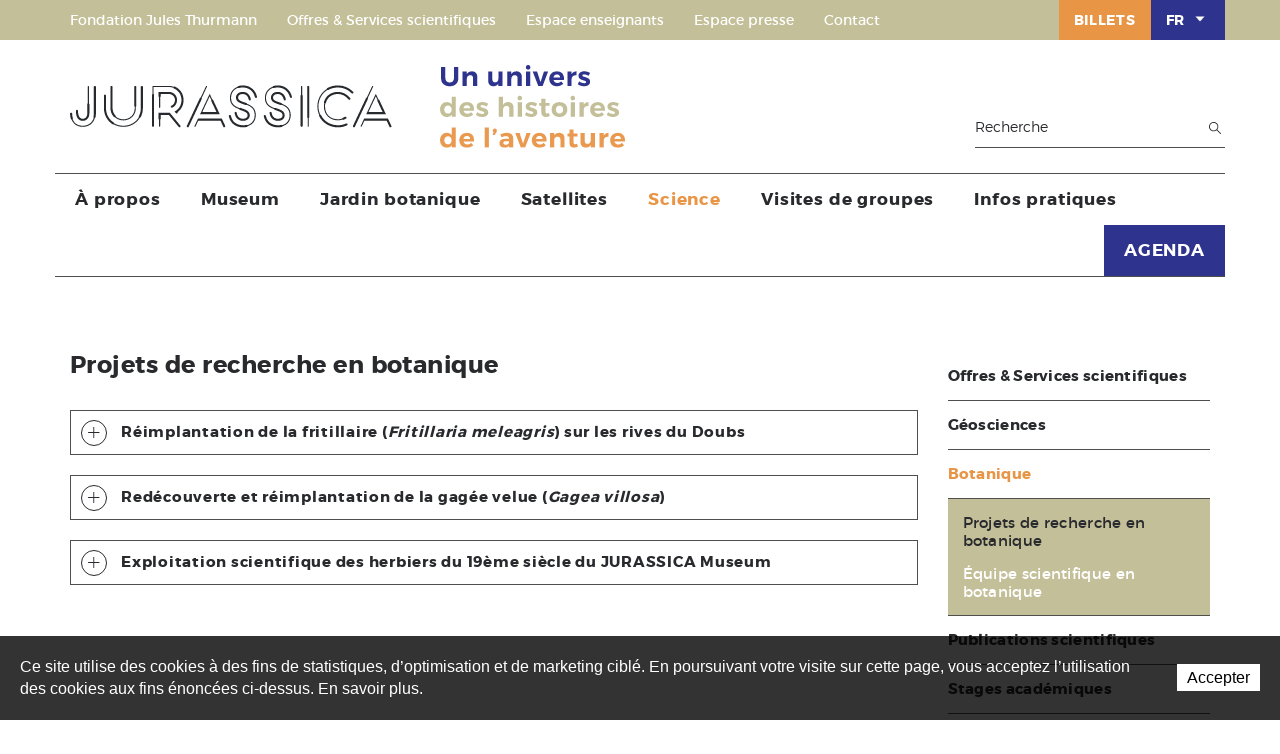

--- FILE ---
content_type: text/html; charset=utf-8
request_url: https://www.jurassica.ch/fr/Science/Botanique/Projets-de-recherche-en-botanique/Projets-de-recherche-en-botanique.html
body_size: 12657
content:
<!DOCTYPE html>
<!--
// POWERED BY ICECUBE2.NET
// DEVELOPED IN 2015
// 
// ICECUBE2.NET - THE MOST TIME AND COST EFFECTIVE WCM
// MORE THAN 1500 CUSTOMERS AND COUNTING
//
// MORE INFO AT : http://www.icecube2.net
--> 
<html xmlns="http://www.w3.org/1999/xhtml" xmlns:fb="http://www.facebook.com/2008/fbml" lang="fr" xml:lang="fr">
	<head><!-- ICVHDOC:620a77b2-0dc8-4c2c-bca4-d076513c594b,2.15.0.63,26.11.2025 05:20:44 -->
<!--V28 CSS3 buttons-->
<style type="text/css">
@font-face{ 
    font-family:'IceCubeIconsFont';font-weight:normal;font-style:normal; 
    src:url('//static-hostsolutions-ch.s3.amazonaws.com/IceCube/IceCubeIconsFont/IceCubeIconsFont.eot'); 
    src:url('//static-hostsolutions-ch.s3.amazonaws.com/IceCube/IceCubeIconsFont/IceCubeIconsFont.eot?#iefix') format('embedded-opentype'), 
        url('//static-hostsolutions-ch.s3.amazonaws.com/IceCube/IceCubeIconsFont/IceCubeIconsFont.woff') format('woff'), 
        url('//static-hostsolutions-ch.s3.amazonaws.com/IceCube/IceCubeIconsFont/IceCubeIconsFont.ttf') format('truetype'), 
        url('//static-hostsolutions-ch.s3.amazonaws.com/IceCube/IceCubeIconsFont/IceCubeIconsFont.svg#IceCubeIconsFont') format('svg');     
}
[data-icon]:before { font-family:'IceCubeIconsFont';content:attr(data-icon);speak:none;font-weight:normal;font-variant:normal;text-transform:none;line-height:1;-webkit-font-smoothing:antialiased;-moz-osx-font-smoothing:grayscale;margin-right:4px; }
</style>
<!--[if lte IE 7]><script type="text/javascript" src="//static-hostsolutions-ch.s3.amazonaws.com/IceCube/IceCubeIconsFont/lte-ie7.js"></script><![endif]-->

<!--/V28 CSS3 buttons-->




 
        <meta http-equiv="X-UA-Compatible" content="IE=edge">
<meta name="viewport" content="width=device-width,initial-scale=1.0,maximum-scale=1.0,user-scalable=no" />
<meta http-equiv="Content-Script-Type" content="text/javascript" />
<meta http-equiv="Content-Style-Type" content="text/css" />
<meta http-equiv="Content-Language" content="fr" /> 

<title>Projets de recherche en botanique | Jurassica Museum</title>

<meta name="description" content="" />
<meta name="keywords" content="" />
<meta name="language" content="fr-CH" />
<meta name="robots" content="index,follow" />
<meta name="generator" content="IceCube2.Net" />		
<meta name="author" content="www.jurassica.ch, Jurassica Museum" /> 
<meta name="publisher" content="www.jurassica.ch, Jurassica Museum" />
<meta name="copyright" content="© 2025 Jurassica Museum. Tous droits réservés" />
<!-- Fav and touch icons -->
<link rel="apple-touch-icon-precomposed" sizes="144x144" href="/Htdocs/Images/ico/apple-touch-icon-144-precomposed.png">
<link rel="apple-touch-icon-precomposed" sizes="114x114" href="/Htdocs/Images/ico/apple-touch-icon-114-precomposed.png">
<link rel="apple-touch-icon-precomposed" sizes="72x72" href="/Htdocs/Images/ico/apple-touch-icon-72-precomposed.png">
<link rel="apple-touch-icon-precomposed" href="/Htdocs/Images/ico/apple-touch-icon-57-precomposed.png">
<link rel="shortcut icon" href="/favicon.ico" type="image/x-icon" />
<link rel="icon" href="/favicon.ico" type="image/x-icon" />		
<link rel="canonical" href="https://www.jurassica.ch/fr/Science/Botanique/Projets-de-recherche-en-botanique/Projets-de-recherche-en-botanique.html" />
<link rel="alternate" type="application/rss+xml" title="Jurassica Museum | Actualités" href="/documents.rdf?idz=31&cid=9589" />






<link rel="stylesheet" href="/css_prod_20180108_32_9DEEB7755D21B1027D3C32E3B3997D87.cssx" type="text/css" media="all" />


<!-- HTML5 shim and Respond.js for IE8 support of HTML5 elements and media queries -->
<!-- WARNING: Respond.js doesn't work if you view the page via file:// -->
<!--[if lt IE 9]><script src="https://oss.maxcdn.com/html5shiv/3.7.3/html5shiv.min.js"></script><script src="https://oss.maxcdn.com/respond/1.4.2/respond.min.js"></script><![endif]-->
	</head>
	<body id="headerAnchor" class="IC2Render IC2Zone-31 IC2Nav-10346 internal">
<!-- res:Mobile.Resources.MobileRedirection.html -->
		<script type="text/javascript">
        // <![CDATA[ 	
            var G_AllMapsInit = G_AllMapsInit || [];
            
/* Mécanisme de tracking
-------------------------------------------------------------- */

/*var TrackerGoogleKeys={"www.jurassica.ch":'UA-44669618-1'};*/
var TrackerGoogleKeys={"www.jurassica.ch":'UA-66498176-1'};	

 var _gaq = _gaq || [];
_gaq.push(['_setAccount', TrackerGoogleKeys[top.location.host]]); 
_gaq.push(['_setCustomVar',1,'ContextResourceID','r_d19954',3]);  
_gaq.push(['_trackPageview']);

var TrackerCategory = document.location.pathname.substring(1).replace(/\.[a-zA-Z]+$/,'');
TrackerCategory += document.location.search.replace(/[?=&]/g,'/');
TrackerCategory = TrackerCategory.replace(/ReturnURL\/[^\/]*$/);

var Tracker = { 
	Category:TrackerCategory,  
	Domain:document.location.hostname,
	ObjectID:'10346',
	ResourceID:'r_d19954',
	Language:'fr',
	ResourceTitle:"Projets de recherche en botanique",
	IsLogged: false,
	Configuration:{
		GA:{
			Account: TrackerGoogleKeys[top.location.host]
		}
	},
	Providers:{
		'GA':function(category,action,label,value,id){	
			if(action && action.length>0){ 		
				value = (value)?value:1; 
				if(!this.IsEditionMode){
					_gaq.push(['_setCustomVar',1,'ContextResourceID',Tracker.ResourceID,3]); 
					_gaq.push(['_trackEvent',category,action,label,value]);
				}
			}
		},
		'IC2':function(category,action,label,value,id){
			if(window.console)
			console.log('Track:',{
				'category':category,
				'action':action,
				'label':label,
				'value':value,
				'id':id	
			});
		}		
	},
	TrackEvent:function(category,action,label,value,id)
	{			
		if(typeof(category)=="undefined"){ category=this.Category; }
		if(typeof(action)=="undefined"){ action=false; }
		if(typeof(label)=="undefined"){ label=false; }
		if(typeof(value)=="undefined"){ value=false; }
		if(typeof(id)=="undefined"){ id=this.ObjectID; }
		for(var p in this.Providers) {
			this.Providers[p](category,action,label,value,id);
		}
	},
	TrackShadowboxEvent:function(sb,action)
	{		
		if(sb.link && sb.player=='img'){
			var label_title = (sb.title!='')?sb.title:'Image';
			label_title+' - '+sb.content.replace(/\?puid=[^&]+/i,'');
			this.TrackEvent('Shadowbox',action,this.ResourceTitle+':'+label_title);
		}
	},
	TrackDownloadEvent:function(category,action,label,trackid)
	{			
		var org_ResourceID = this.ResourceID;
		this.ResourceID=trackid;  
		
		this.TrackEvent(category,action,label+':'+trackid); // EVENT
		_gaq.push(['_setCustomVar',1,'ContextResourceID',trackid,3]); 
		_gaq.push(['_trackPageview',label]); // PAGE VIEW
		
		this.ResourceID=org_ResourceID; 
	},
	TrackMobileEvent:function(action,label,value,id)
	{		
		var path_nav = location.pathname.substring(1).replace(/\.[a-zA-Z]+$/,'');
		path_nav += location.search.replace(/[?=&]/g,'/');
		var path_hash = location.hash.substring(2);
		path_hash = path_hash.replace(/[?=&]/g,'/');
		path_hash = path_hash.replace(/\.aspx|\.html|\.htm/g,'');
		this.Category=(path_nav+path_hash).replace(/\/$/,'');		
		this.TrackEvent(this.Category,action,label,value,id);	 
	},
	TrackEComEvent: function(action,label,value)
	{
		if(typeof(value)=="undefined"){ value=1; }
		this.TrackEvent('Shop',action,label,value,-1);
	},
	TrackOpenForm: function(formID)
	{
		this.TrackEvent("Forms","OpenForm",formID,1);
	},
	TrackCompletedForm: function(formID)
	{
		this.TrackEvent("Forms","CompletedForm",formID,1);
	},
	TrackFormState: function(formID)
	{
		var url=top.location.href;		
		if(url.indexOf("sp.FormBuilderPart")>-1) {
			this.TrackCompletedForm(formID);
		}
		else {
			this.TrackOpenForm(formID);
		}
	}
	
};   
        // ]]>
        </script> 
        <div class="IC2Site">
            <div id="fb-root"></div>
            <!--[if lt IE 7]>
<div style='border: 1px solid #F7941D; background: #FEEFDA; text-align: center; clear: both; height: 75px; position: relative;'>
<div style='position: absolute; right: 3px; top: 3px; font-family: courier new; font-weight: bold;'><a href='#' onclick='javascript:this.parentNode.parentNode.style.display="none"; return false;'><img src='http://www.ie6nomore.com/files/theme/ie6nomore-cornerx.jpg' style='border: none;' alt='Close this notice'/></a></div>
<div style='width: 640px; margin: 0 auto; text-align: left; padding: 0; overflow: hidden; color: black;'>
<div style='width: 75px; float: left;'><img src='http://www.ie6nomore.com/files/theme/ie6nomore-warning.jpg' alt='Warning!'/></div>
<div style='width: 275px; float: left; font-family: Arial, sans-serif;'>
<div style='font-size: 14px; font-weight: bold; margin-top: 12px;'>Vous utilisez un navigateur dépassé depuis près de 8 ans!</div>
<div style='font-size: 12px; margin-top: 6px; line-height: 12px;'>Pour une meilleure expérience web, prenez le temps de mettre votre navigateur à jour.</div>
</div>
<div style='width: 75px; float: left;'><a href='http://fr.www.mozilla.com/fr/' target='_blank'><img src='http://www.ie6nomore.com/files/theme/ie6nomore-firefox.jpg' style='border: none;' alt='Get Firefox 3.5'/></a></div>
<div style='width: 75px; float: left;'><a href='http://www.microsoft.com/downloads/details.aspx?FamilyID=341c2ad5-8c3d-4347-8c03-08cdecd8852b&DisplayLang=fr' target='_blank'><img src='http://www.ie6nomore.com/files/theme/ie6nomore-ie8.jpg' style='border: none;' alt='Get Internet Explorer 8'/></a></div>
<div style='width: 73px; float: left;'><a href='http://www.apple.com/fr/safari/download/' target='_blank'><img src='http://www.ie6nomore.com/files/theme/ie6nomore-safari.jpg' style='border: none;' alt='Get Safari 4'/></a></div>
<div style='float: left;'><a href='http://www.google.com/chrome?hl=fr' target='_blank'><img src='http://www.ie6nomore.com/files/theme/ie6nomore-chrome.jpg' style='border: none;' alt='Get Google Chrome'/></a></div>
</div></div><![endif]--> 
 
            <div id="header_print"><img src="/Htdocs/Images/header_print.svg" alt="Jurassica Museum" /></div>
			
			
            <header>
    <div class="toolbar-wrapper visible-lg visible-md visible-sm">
        <div class="container">
            <div class="row">
                <div class="quicklinks pull-left">
                    <ul>
                        <div class="quicklinks pull-left"><ul><li style="display:none !important;"><a href="/fr/a-propos.html" target="_self">À propos</a><li style="display:none !important;"><a href="/fr/Museum.html" target="_self">Museum</a><li style="display:none !important;"><a href="/fr/Jardin-botanique/Jardin-botanique.html" target="_self">Jardin botanique</a><li style="display:none !important;"><a href="/fr/Satellites/Satellites.html" target="_self">Satellites</a><li style="display:none !important;"><a href="/fr/Science/Science.html" target="_self">Science</a><li style="display:none !important;"><a href="/fr/Visites-de-groupes/Visites-de-groupes.html" target="_self">Visites de groupes</a><li style="display:none !important;"><a href="/fr/Infos-pratiques/Infos-pratiques.html" target="_self">Infos pratiques</a><li><a href="/fr/Fondation-Jules-Thurmann.html" target="_self">Fondation Jules Thurmann</a><li><a href="https://www.jurassica.ch/fr/Science/Offres-Services-scientifiques/Offres-Services-scientifiques.html" target="_self">Offres & Services scientifiques</a><li><a href="/fr/Espace-enseignants/Espace-enseignants.html" target="_self">Espace enseignants</a><li><a href="/fr/Espace-presse/Medias.html" target="_self">Espace presse</a><li><a href="https://www.jurassica.ch/fr/Infos-pratiques/Contact.html#ScrollPosition_21" target="_self">Contact</a><li style="display:none !important;"><a href="https://www.jurassica.ch/fr/Infos-pratiques/Agenda.html" target="_self">AGENDA</a></ul></div>
                    </ul>
                </div>
                   
                
                    <div class="languages pull-right">
                    	<div class="dropdownCustom">
                            <button class="btn btn-default dropdown-toggle" type="button">FR<span class="sprite"></span></button>
                            
                            
                            
                            <ul class="dropdown-menu">
								
							
                                <li><a href="/en/Science/Botany/Botanical-research-projects.html" class="en">EN</a></li>
                                
								
							
                                <li><a href="/de/Wissenschaft.html" class="de">DE</a></li>
                                
							
							
                                <li><a href="/it/Scienza.html" class="it">IT</a></li>
                                
							
                            </ul>
                        </div>
                    </div>
                 
                

                <div class="header-tickets-wrapper pull-right"><a class="header-tickets-link" href="/fr/Billets.html">Billets</a></div>

                <div class="clearfix"></div>
            </div>
        </div>
    </div>
    <div class="navbar-wrapper">
        <div class="container">
            <div class="row">
                <div class="col-md-6">
                    <a class="btn-navButton button visible-xs  collapsed">Menu <div class="hamburger hamburger--spin"><div class="hamburger-box"><div class="hamburger-inner"></div></div></div></a>
                    <div class="brandBox">
						
                        <a class="brand" href="/fr/index.html"><img src="/Htdocs/Images/logo.svg" alt="Jurassica Museum"></a>
						
						
						
						
						
						
						
						
                        <div class="clear"></div>
                    </div>
                </div>
                <div class="col-md-6">
                    <div class="search visible-lg visible-md visible-sm ">
                        <form action="/Scripts/Modules/Search/List.aspx" method="get" class="search-form fullWidthSearch" role="search">
    <p id="searchBox">
    	<input type="hidden" name="idn" value="10551" />
        <input type="hidden" name="z" value="31" />
        <input type="hidden" name="if" value="1" />
        <input type="hidden" name="op" value="1" />
        <label accesskey="5" for="search">Mots clés</label>
        <input id="search" class="txt" name="s" onblur="this.value=(this.value=='')?'Recherche':this.value" onfocus="this.value=(this.value!='Recherche')?this.value:''" type="text" value="Recherche" /><input class="sprite" name="search" type="submit" alt="Rechercher" />
    </p>
</form>
                    </div>
                </div>
            </div>
            <div class="clear"></div>
            <div class="row">
                <div class="navbar">
                    <div class="nav-collapse">
                        <div class="search visible-xs">
                            <form action="/Scripts/Modules/Search/List.aspx" method="get" class="search-form fullWidthSearch" role="search">
    <p id="searchBox">
    	<input type="hidden" name="idn" value="10551" />
        <input type="hidden" name="z" value="31" />
        <input type="hidden" name="if" value="1" />
        <input type="hidden" name="op" value="1" />
        <label accesskey="5" for="search">Mots clés</label>
        <input id="search" class="txt" name="s" onblur="this.value=(this.value=='')?'Recherche':this.value" onfocus="this.value=(this.value!='Recherche')?this.value:''" type="text" value="Recherche" /><input class="sprite" name="search" type="submit" alt="Rechercher" />
    </p>
</form>
                        </div>
                        <ul class="nav" id="nav">
                            
    
        <li class='level0 10222 first  hasSubNav'><a href="/fr/a-propos.html" target="_self">À propos</a>
            
                <a href="#" class="seeAllItem" onclick="return false;"><div class="hamburger hamburger--spin"><div class="hamburger-box"><div class="hamburger-inner"></div></div></div></a>
            
            
                <div class="inner subNav_10222">
                    <ul class="wideContainer">
                        
                            <li class="level1 first "><a href="/fr/a-propos/Qui-sommes-nous/Qui-sommes-nous.html" target="_self">Qui sommes-nous ?</a>
                            
                            </li>
                        
                            <li class="level1  "><a href="/fr/a-propos/Collaborateurs/Collaborateurs.html" target="_self">Collaborateurs</a>
                            
                            </li>
                        
                            <li class="level1 last "><a href="/fr/a-propos/Partenaires/Partenaires.html" target="_self">Partenaires</a>
                            
                            </li>
                        
                    </ul>
                </div>
            
        </li>
    
        <li class='level0 9665   hasSubNav'><a href="/fr/Museum.html" target="_self">Museum</a>
            
                <a href="#" class="seeAllItem" onclick="return false;"><div class="hamburger hamburger--spin"><div class="hamburger-box"><div class="hamburger-inner"></div></div></div></a>
            
            
                <div class="inner subNav_9665">
                    <ul class="wideContainer">
                        
                            <li class="level1 first "><a href="/fr/Museum/Collections-Museum/Collections-Museum.html" target="_self">Collections Museum</a>
                            
                            </li>
                        
                            <li class="level1  "><a href="/fr/Museum/Histoire-des-collections/Histoire-des-collections.html" target="_self">Histoire des collections</a>
                            
                            </li>
                        
                            <li class="level1  "><a href="/fr/Museum/Bibliotheque-du-Museum/Bibliotheque-du-Museum.html" target="_self">Bibliothèque du Museum</a>
                            
                            </li>
                        
                            <li class="level1 last "><a href="/fr/Museum/Expositions-itinerantes/museums-3D.html" target="_self">Expositions itinérantes</a>
                            
                            </li>
                        
                    </ul>
                </div>
            
        </li>
    
        <li class='level0 9666   hasSubNav'><a href="/fr/Jardin-botanique/Jardin-botanique.html" target="_self">Jardin botanique</a>
            
                <a href="#" class="seeAllItem" onclick="return false;"><div class="hamburger hamburger--spin"><div class="hamburger-box"><div class="hamburger-inner"></div></div></div></a>
            
            
                <div class="inner subNav_9666">
                    <ul class="wideContainer">
                        
                            <li class="level1 first  hasSubNav"><a href="/fr/Jardin-botanique/Serres/Serres.html" target="_self">Serres</a><a href="#" class="seeAllItem" onclick="return false;"><div class="hamburger hamburger--spin"><div class="hamburger-box"><div class="hamburger-inner"></div></div></div></a>
                            
                                <ul class="subNav2_10296">
                                
                                    <li class="level2 first "><a href="/fr/Jardin-botanique/Serres/Porte-d-entree-vers-le-monde-vegetal/Porte-d-entree-vers-le-monde-vegetal.html" target="_self">Porte d’entrée vers le monde végétal</a>
                                    
                                    </li>
                                
                                    <li class="level2  "><a href="/fr/Jardin-botanique/Serres/Serres-tropicales/Serres-tropicales.html" target="_self">Serres tropicales</a>
                                    
                                    </li>
                                
                                    <li class="level2  "><a href="/fr/Jardin-botanique/Serres/Serre-des-plantes-carnivores-et-des-fougeres/Serre-des-plantes-carnivores-et-des-fougeres.html" target="_self">Serre des plantes carnivores et des fougères</a>
                                    
                                    </li>
                                
                                    <li class="level2  "><a href="/fr/Jardin-botanique/Serres/Serre-des-orchidees-et-des-bromeliacees/Serre-des-orchidees-et-des-bromeliacees.html" target="_self">Serre des orchidées et des broméliacées</a>
                                    
                                    </li>
                                
                                    <li class="level2  "><a href="/fr/Jardin-botanique/Serres/Serre-des-plantes-succulentes/Serre-des-plantes-succulentes.html" target="_self">Serre des plantes succulentes </a>
                                    
                                    </li>
                                
                                    <li class="level2 last "><a href="/fr/Jardin-botanique/Serres/Serre-mediterraneenne/Serre-mediterraneenne.html" target="_self">Serre méditerranéenne</a>
                                    
                                    </li>
                                
                                </ul>
                            
                            </li>
                        
                            <li class="level1   hasSubNav"><a href="/fr/Jardin-botanique/Parcs/Parcs.html" target="_self">Parcs</a><a href="#" class="seeAllItem" onclick="return false;"><div class="hamburger hamburger--spin"><div class="hamburger-box"><div class="hamburger-inner"></div></div></div></a>
                            
                                <ul class="subNav2_10298">
                                
                                    <li class="level2 first "><a href="/fr/Jardin-botanique/Parcs/Parc-du-Jardin-botanique/Parc-du-Jardin-botanique.html" target="_self">Parc du Jardin botanique</a>
                                    
                                    </li>
                                
                                    <li class="level2 last "><a href="/fr/Jardin-botanique/Parcs/Parc-du-Museum/Parc-du-Museum.html" target="_self">Parc du Museum</a>
                                    
                                    </li>
                                
                                </ul>
                            
                            </li>
                        
                            <li class="level1  "><a href="/fr/Jardin-botanique/Exposition-photos-au-Parc/Exposition-d-illustrations-Le-Jardin-de-Guznag-dans-le-Parc-du-Jardin-botanique.html" target="_self">Exposition photos au Parc</a>
                            
                            </li>
                        
                            <li class="level1  "><a href="/fr/Jardin-botanique/Herbiers/Herbiers.html" target="_self">Herbiers</a>
                            
                            </li>
                        
                            <li class="level1  "><a href="/fr/Jardin-botanique/Origines-du-Jardin-botanique/Origines-du-Jardin-botanique.html" target="_self">Origines du Jardin botanique</a>
                            
                            </li>
                        
                            <li class="level1 last "><a href="/fr/Jardin-botanique/Index-seminum/Index-seminum.html" target="_self">Index seminum</a>
                            
                            </li>
                        
                    </ul>
                </div>
            
        </li>
    
        <li class='level0 9667   hasSubNav'><a href="/fr/Satellites/Satellites.html" target="_self">Satellites</a>
            
                <a href="#" class="seeAllItem" onclick="return false;"><div class="hamburger hamburger--spin"><div class="hamburger-box"><div class="hamburger-inner"></div></div></div></a>
            
            
                <div class="inner subNav_9667">
                    <ul class="wideContainer">
                        
                            <li class="level1 first "><a href="/fr/Satellites/Dinotec/Dinotec.html" target="_self">Dinotec</a>
                            
                            </li>
                        
                            <li class="level1  "><a href="/fr/Satellites/Sentier-didactique/Sentier-didactique.html" target="_self">Sentier didactique</a>
                            
                            </li>
                        
                            <li class="level1  "><a href="/fr/Satellites/Fouilles-du-Banne/Fouilles-du-Banne.html" target="_self">Fouilles du Banné</a>
                            
                            </li>
                        
                            <li class="level1 last "><a href="/fr/Satellites/Marais-de-Damphreux/Marais-de-Damphreux.html" target="_self">Marais de Damphreux</a>
                            
                            </li>
                        
                    </ul>
                </div>
            
        </li>
    
        <li class='level0 10302  selected hasSubNav'><a href="/fr/Science/Science.html" target="_self">Science</a>
            
                <a href="#" class="seeAllItem" onclick="return false;"><div class="hamburger hamburger--spin"><div class="hamburger-box"><div class="hamburger-inner"></div></div></div></a>
            
            
                <div class="inner subNav_10302">
                    <ul class="wideContainer">
                        
                            <li class="level1 first  hasSubNav"><a href="/fr/Science/Offres-Services-scientifiques/Offres-Services-scientifiques.html" target="_self">Offres & Services scientifiques</a><a href="#" class="seeAllItem" onclick="return false;"><div class="hamburger hamburger--spin"><div class="hamburger-box"><div class="hamburger-inner"></div></div></div></a>
                            
                                <ul class="subNav2_10348">
                                
                                    <li class="level2 first "><a href="/fr/Science/Offres-Services-scientifiques/Preparation/Preparation.html" target="_self">Préparation</a>
                                    
                                    </li>
                                
                                    <li class="level2  "><a href="/fr/Science/Offres-Services-scientifiques/Illustration-scientifique/Illustration-scientifique.html" target="_self">Illustration scientifique</a>
                                    
                                    </li>
                                
                                    <li class="level2  "><a href="/fr/Science/Offres-Services-scientifiques/Imagerie-2D-et-3D/Imagerie-2D-et-3D.html" target="_self">Imagerie 2D et 3D</a>
                                    
                                    </li>
                                
                                    <li class="level2  "><a href="/fr/Science/Offres-Services-scientifiques/Documentation-scientifique/Documentation-scientifique.html" target="_self">Documentation scientifique</a>
                                    
                                    </li>
                                
                                    <li class="level2 last "><a href="/fr/Science/Offres-Services-scientifiques/Contact-Tarifs/Informations-pratiques.html" target="_self">Contact / Tarifs</a>
                                    
                                    </li>
                                
                                </ul>
                            
                            </li>
                        
                            <li class="level1   hasSubNav"><a href="/fr/Science/Geosciences/Geosciences.html" target="_self">Géosciences</a><a href="#" class="seeAllItem" onclick="return false;"><div class="hamburger hamburger--spin"><div class="hamburger-box"><div class="hamburger-inner"></div></div></div></a>
                            
                                <ul class="subNav2_10340">
                                
                                    <li class="level2 first "><a href="/fr/Science/Geoscience/Projets-de-recherche-en-geosciences/Projets-de-recherche-en-geosciences.html" target="_self">Projets de recherche en géosciences</a>
                                    
                                    </li>
                                
                                    <li class="level2 last "><a href="/fr/Science/Geosciences/equipe-scientifique-en-geosciences/equipe-scientifique-en-geosciences.html" target="_self">Équipe scientifique en géosciences</a>
                                    
                                    </li>
                                
                                </ul>
                            
                            </li>
                        
                            <li class="level1  selected hasSubNav"><a href="/fr/Science/Botanique/Botanique.html" target="_self">Botanique</a><a href="#" class="seeAllItem" onclick="return false;"><div class="hamburger hamburger--spin"><div class="hamburger-box"><div class="hamburger-inner"></div></div></div></a>
                            
                                <ul class="subNav2_10343">
                                
                                    <li class="level2 first selected"><a href="/fr/Science/Botanique/Projets-de-recherche-en-botanique/Projets-de-recherche-en-botanique.html" target="_self">Projets de recherche en botanique</a>
                                    
                                    </li>
                                
                                    <li class="level2 last "><a href="/fr/Science/Botanique/equipe-scientifique-en-botanique/equipe-scientifique-en-botanique.html" target="_self">Équipe scientifique en botanique</a>
                                    
                                    </li>
                                
                                </ul>
                            
                            </li>
                        
                            <li class="level1  "><a href="/fr/Science/Publications-scientifiques/Publications-scientifiques.html" target="_self">Publications scientifiques</a>
                            
                            </li>
                        
                            <li class="level1  "><a href="/fr/Science/Stages-academiques/Stages-academiques.html" target="_self">Stages académiques</a>
                            
                            </li>
                        
                            <li class="level1  "><a href="/fr/Science/Sujets-Bachelor-et-Master/Sujets-Bachelor-et-Master.html" target="_self">Sujets Bachelor et Master</a>
                            
                            </li>
                        
                            <li class="level1 last  hasSubNav"><a href="/fr/Science/Congres.html" target="_self">Congrès</a><a href="#" class="seeAllItem" onclick="return false;"><div class="hamburger hamburger--spin"><div class="hamburger-box"><div class="hamburger-inner"></div></div></div></a>
                            
                                <ul class="subNav2_10620">
                                
                                    <li class="level2 first "><a href="/fr/Science/Congres/RCMNS-WORKSHOP-2025/RCMNS-WORKSHOP.html" target="_self">RCMNS WORKSHOP 2025</a>
                                    
                                    </li>
                                
                                </ul>
                            
                            </li>
                        
                    </ul>
                </div>
            
        </li>
    
        <li class='level0 10223   hasSubNav'><a href="/fr/Visites-de-groupes/Visites-de-groupes.html" target="_self">Visites de groupes</a>
            
                <a href="#" class="seeAllItem" onclick="return false;"><div class="hamburger hamburger--spin"><div class="hamburger-box"><div class="hamburger-inner"></div></div></div></a>
            
            
                <div class="inner subNav_10223">
                    <ul class="wideContainer">
                        
                            <li class="level1 first  hasSubNav"><a href="/fr/Visites-de-groupes/Visites-guidees-et-ateliers/.html" target="_self">Visites guidées et ateliers</a><a href="#" class="seeAllItem" onclick="return false;"><div class="hamburger hamburger--spin"><div class="hamburger-box"><div class="hamburger-inner"></div></div></div></a>
                            
                                <ul class="subNav2_10242">
                                
                                    <li class="level2 first "><a href="/fr/Visites-de-groupes/Visites-guidees-et-ateliers/ecoles/ecoles.html" target="_self">Écoles</a>
                                    
                                    </li>
                                
                                    <li class="level2 last "><a href="/fr/Visites-de-groupes/Visites-guidees-et-ateliers/Groupes/Groupes.html" target="_self">Groupes</a>
                                    
                                    </li>
                                
                                </ul>
                            
                            </li>
                        
                            <li class="level1 last  hasSubNav"><a href="/fr/Visites-de-groupes/Visites-libres/.html" target="_self">Visites libres</a><a href="#" class="seeAllItem" onclick="return false;"><div class="hamburger hamburger--spin"><div class="hamburger-box"><div class="hamburger-inner"></div></div></div></a>
                            
                                <ul class="subNav2_10243">
                                
                                    <li class="level2 first "><a href="/fr/Visites-de-groupes/Visites-libres/Ecoles/ecoles.html" target="_self">Écoles</a>
                                    
                                    </li>
                                
                                    <li class="level2 last "><a href="/fr/Visites-de-groupes/Visites-libres/Groupes/Groupes.html" target="_self">Groupes</a>
                                    
                                    </li>
                                
                                </ul>
                            
                            </li>
                        
                    </ul>
                </div>
            
        </li>
    
        <li class='level0 9669   hasSubNav'><a href="/fr/Infos-pratiques/Infos-pratiques.html" target="_self">Infos pratiques</a>
            
                <a href="#" class="seeAllItem" onclick="return false;"><div class="hamburger hamburger--spin"><div class="hamburger-box"><div class="hamburger-inner"></div></div></div></a>
            
            
                <div class="inner subNav_9669">
                    <ul class="wideContainer">
                        
                            <li class="level1 first "><a href="/fr/Infos-pratiques/Horaires/Horaires.html" target="_self">Horaires</a>
                            
                            </li>
                        
                            <li class="level1  "><a href="/fr/Infos-pratiques/Tarifs/Tarifs.html" target="_self">Tarifs</a>
                            
                            </li>
                        
                            <li class="level1  "><a href="/fr/Infos-pratiques/Acces/Acces.html" target="_self">Accès</a>
                            
                            </li>
                        
                            <li class="level1  "><a href="/fr/Infos-pratiques/Contact/Contact.html" target="_self">Contact</a>
                            
                            </li>
                        
                            <li class="level1  "><a href="/fr/Infos-pratiques/Actualites.html" target="_self">Actualités</a>
                            
                            </li>
                        
                            <li class="level1  "><a href="/fr/Infos-pratiques/Agenda/Saint-Nicolas-aux-Serres-du-Jardin-botanique.html" target="_self">Agenda</a>
                            
                            </li>
                        
                            <li class="level1  "><a href="/fr/Infos-pratiques/Emplois/Emplois.html" target="_self">Emplois</a>
                            
                            </li>
                        
                            <li class="level1 last "><a href="/fr/Infos-pratiques/Archives-expositions.html" target="_self">Archives expositions</a>
                            
                            </li>
                        
                    </ul>
                </div>
            
        </li>
    
        <li class='level0 9672   hasSubNav  visible-xs'><a href="/fr/Fondation-Jules-Thurmann.html" target="_self">Fondation Jules Thurmann</a>
            
                <a href="#" class="seeAllItem" onclick="return false;"><div class="hamburger hamburger--spin"><div class="hamburger-box"><div class="hamburger-inner"></div></div></div></a>
            
            
                <div class="inner subNav_9672">
                    <ul class="wideContainer">
                        
                            <li class="level1 first "><a href="/fr/Fondation-Jules-Thurmann/Historique/Historique.html" target="_self">Historique</a>
                            
                            </li>
                        
                            <li class="level1  "><a href="/fr/Fondation-Jules-Thurmann/Conseils/Conseils.html" target="_self">Conseils</a>
                            
                            </li>
                        
                            <li class="level1 last "><a href="/fr/Fondation-Jules-Thurmann/Soutien/Soutien.html" target="_self">Soutien</a>
                            
                            </li>
                        
                    </ul>
                </div>
            
        </li>
    
        <li class='level0 10612    visible-xs'><a href="https://www.jurassica.ch/fr/Science/Offres-Services-scientifiques/Offres-Services-scientifiques.html" target="_self">Offres & Services scientifiques</a>
            
            
        </li>
    
        <li class='level0 10252    visible-xs'><a href="/fr/Espace-enseignants/Espace-enseignants.html" target="_self">Espace enseignants</a>
            
            
        </li>
    
        <li class='level0 9968    visible-xs'><a href="/fr/Espace-presse/Medias.html" target="_self">Espace presse</a>
            
            
        </li>
    
        <li class='level0 10251    visible-xs'><a href="https://www.jurassica.ch/fr/Infos-pratiques/Contact.html#ScrollPosition_21" target="_self">Contact</a>
            
            
        </li>
    
        <li class='level0 10613 last '><a href="https://www.jurassica.ch/fr/Infos-pratiques/Agenda.html" target="_self">AGENDA</a>
            
            
        </li>
    


                            <li class="level0 visible-xs">
                                <a class="mob-nav-tickets" href="/fr/Billets.html">Billets</a>
                            </li>


                            <li class="level0 hasSubNav visible-xs"><a href="#">Langue</a><a href="#" class="seeAllItem collapsed" data-toggle="collapse" data-target=".nav-collapse_lang"><div class="hamburger hamburger--spin"><div class="hamburger-box"><div class="hamburger-inner"></div></div></div></a>
                                <div class="inner nav-collapse_lang collapse">
                                    <ul class="wideContainer">
                                        
											 
                                            
												<li class="level1"><a href="/en/Science/Botany/Botanical-research-projects.html" class="en">English</a></li>
												
											 
                                            
												<li class="level1 last"><a href="/de/Wissenschaft.html" class="de">Deutsch</a></li>
												
											 
                                            
												<li class="level1 last"><a href="/it/Scienza.html" class="it">Italiano</a></li>
												
											 
                                         
                                        
                                    </ul>
                                </div>
                            </li>
                        </ul>
                    </div>
                    <div class="clearfix"></div>
                </div>
            </div>
            <div class="clear"></div>
        </div>
    </div>
</header>
			
			
            
					
						<div class="homeSlider">
							<div class="part BlocSlideshow homeSlideshow">
								<div class="box"> 
									<ul>
										<!-- SEZ layout_id: LM_Shared_A10302 -->
									</ul>
									<div class="slide-progress"></div>
								</div>
							</div>
						</div>
					
			
			
            
			
			
			
            <div class="mainContainer">
                <div class="container">
                	<div class="row">
                        <div class="col-md-9 full-tablet">
                            <h1 class="pageTitle">Projets de recherche en botanique</h1>

<div class="content">
	<div class="EZ_InternalPlaceHolder"><div class="clear PL_Standard_Simple_Content">
     
        <div class="part BlocHtml">
	
	
    <div class="box">
        
            <!-- Google tag (gtag.js) --> 
<script async src="https://www.googletagmanager.com/gtag/js?id=G-V86H0G0WFZ"></script> 
<script> 
window.dataLayer = window.dataLayer || []; 
function gtag(){dataLayer.push(arguments);} 
gtag('js', new Date()); 

gtag('config', 'G-V86H0G0WFZ'); 
</script> 

        
    </div>
</div>
<div class="part BlocDropdown panel panel-default">
	
    <div class="panel-heading" role="tab">
        <div class="panel-title"><a class="blockDropDownCustom collapsed">Réimplantation de la fritillaire (<I>Fritillaria meleagris</I>) sur les rives du Doubs<span class="img-circle"></span></a></div>
    </div>
    <div class="panel-collapse collapse" role="tabpanel">
        <div class="panel-body"><div class="part BlocText">
	
	
	<div class="box">
		
			<p>La fritillaire pintade est une espèce protégée en Suisse, dans le canton du Jura et dans le canton de Neuchâtel. Dans le but de conserver la fritillaire pintade, actuellement en grand danger d’extinction dans le canton du Jura, des renforcements de populations sont en cours sur les sites encore existants du canton du Jura tout comme des réintroductions le long du Doubs, dans le canton du Jura, sur des sites où l’espèce était présente antérieurement.</p>

<p>Depuis 2007, le Jardin botanique de JURASSICA est impliqué dans un plan d’action pour la réimplantation de la fritillaire pintade (<em>Fritillaria meleagris</em> L.) dans certaines stations des rives du Doubs en partenariat avec l’Association du Parc du Doubs. À&nbsp;partir de graines prélevées sur des stations du canton de Neuchâtel, des essais de mise en culture de la fritillaire ont été réalisés avec succès au Jardin botanique. Cet effort a permis de produire un grand nombre de graines et de bulbes à partir des nouvelles plantes cultivées ex situ. Au cours de différentes actions, bulbes et graines de la fritillaire sont actuellement replantés en milieu naturel adéquat dans le but de renforcer les populations de fritillaires déjà présentes dans le Parc. Sous la direction du Parc du Doubs, un suivi botanique est en cours depuis plusieurs années pour évaluer les résultats de ces actions.</p>

		
	</div>
</div>
        </div>
    </div>
</div><div class="part BlocDropdown panel panel-default">
	
    <div class="panel-heading" role="tab">
        <div class="panel-title"><a class="blockDropDownCustom collapsed">Redécouverte et réimplantation de la gagée velue (<I>Gagea villosa</I>)<span class="img-circle"></span></a></div>
    </div>
    <div class="panel-collapse collapse" role="tabpanel">
        <div class="panel-body"><div class="part BlocText">
	
	
	<div class="box">
		
			<p>Au printemps 2021, une petite plante bulbeuse connue sous le nom de «&nbsp;gagée velue&nbsp;»,&nbsp;<em>Gagea villosa</em>, a été redécouverte dans le parc du Jardin botanique. Jusqu’à récemment invisible aux yeux des jardiniers, la petite gagée velue se cachait au sein d’une population de&nbsp;<em>Gagea lutea</em>, une espèce voisine, plus commune, qui prolifère dans une pelouse du jardin. Une découverte épatante puisque la gagée velue est aujourd’hui classée «&nbsp;En danger&nbsp;» dans la liste rouge des espèces menacées de Suisse&nbsp;! Bien que décrite à Porrentruy et dans ses alentours par les botanistes du 19ème&nbsp;siècle (Jules Thurmann puis Jules Bourquin), cette espèce avait été totalement perdue de vue depuis. Probablement un vestige des anciens jardins botaniques, la redécouverte de cette espèce rare et protégée met en lumière le rôle que peut remplir un jardin botanique dans la préservation d’espèces menacées ou éteintes dans la nature. Au vu de la valeur botanique de&nbsp;<em>Gagea villosa</em>, des bulbes ont été prélevés dans la pelouse du parc et mis en culture en pots afin de les multiplier. Les diverses observations botaniques faites sur la redécouverte de&nbsp;<em>Gagea villosa</em> ont fait l’objet d’une publication dans les <em>Actes de la Société Jurassienne d’Emulation</em> au printemps 2023.</p>

<p>De cette expérience, émane maintenant le souhait du Jardin botanique de JURASSICA d’étudier la présence de la gagée velue dans d’autres lieux aux alentours du parc. De plus, une première tentative de réimplantation de la gagée a été réalisée en espace naturel à l’automne 2023 avec la permission des autorités cantonales.</p>

		
	</div>
</div>
        </div>
    </div>
</div><div class="part BlocDropdown panel panel-default">
	
    <div class="panel-heading" role="tab">
        <div class="panel-title"><a class="blockDropDownCustom collapsed">Exploitation scientifique des herbiers du 19ème siècle du JURASSICA Museum<span class="img-circle"></span></a></div>
    </div>
    <div class="panel-collapse collapse" role="tabpanel">
        <div class="panel-body"><div class="part BlocText">
	
	
	<div class="box">
		
			<p>Dans un projet soutenu par l’Académie Suisse des Sciences Naturelles (SCNAT), le Musée JURASSICA travaille à l’entretien des planches d’herbier, à la révision de la taxonomie et à l’établissement d’un inventaire complet des plantes collectées au 19ème&nbsp;siècle par trois botanistes de renom: Jules Thurmann, Jean-Amédée Watt et François Joseph Bonanomi. Ce sont environ 10'000 planches qui sont actuellement numérisées et dont les spécimens de la flore du Jura mais aussi d’autres cantons de Suisse, France, Allemagne et Italie sont géolocalisés et, au besoin, ré-identifiés.</p>

<p>La création d’une base de données conforme aux normes scientifiques botaniques en vigueur et alignée sur les exigences du Darwin Core est l’étape ultime de ce projet. A terme, ces données seront mises en ligne sur des portails de distribution nationaux et internationaux tels que le «&nbsp;Swiss Virtual Natural History Collection&nbsp;» (SVNHC) et le «&nbsp;Global Biodiversity Information Facility&nbsp;» (GBIF)&nbsp;afin de partager cette information avec les chercheurs du monde entier. Ce travail permet non seulement de pérenniser numériquement un matériel biologique inévitablement soumis aux contraintes du temps, mais également d’offrir une visibilité internationale à l’herbier JURASSICA et de promouvoir les échanges scientifiques autour de ces outils.&nbsp;</p>

		
	</div>
</div>
        </div>
    </div>
</div> 
    	
</div></div>
<div class="clear EZ_TopColumn" style="display:none !important;"></div>
<div class="row" style="display:none !important;">
    <div class="col-md-6 EZ_LeftColumn"></div>
    <div class="col-md-6 EZ_RightColumn"></div>
</div>
<div class="clear EZ_BottomColumn" style="display:none !important;"></div>
	
	
	
</div>
                        </div>
                        <div class="col-md-3 visible-md visible-lg">
                            
	<div class="subnavigation">
		<ul>
		
			<li class="level0 first "><a href="/fr/Science/Offres-Services-scientifiques/Offres-Services-scientifiques.html" target="_self">Offres & Services scientifiques</a>
			
			</li>
		
			<li class="level0  "><a href="/fr/Science/Geosciences/Geosciences.html" target="_self">Géosciences</a>
			
			</li>
		
			<li class="level0  selected"><a href="/fr/Science/Botanique/Botanique.html" target="_self">Botanique</a>
			
				<ul>
				
					<li class="level1 first selected"><a href="/fr/Science/Botanique/Projets-de-recherche-en-botanique/Projets-de-recherche-en-botanique.html" target="_self">Projets de recherche en botanique</a>
					
					</li>
				
					<li class="level1 last "><a href="/fr/Science/Botanique/equipe-scientifique-en-botanique/equipe-scientifique-en-botanique.html" target="_self">Équipe scientifique en botanique</a>
					
					</li>
				
				</ul>
			
			</li>
		
			<li class="level0  "><a href="/fr/Science/Publications-scientifiques/Publications-scientifiques.html" target="_self">Publications scientifiques</a>
			
			</li>
		
			<li class="level0  "><a href="/fr/Science/Stages-academiques/Stages-academiques.html" target="_self">Stages académiques</a>
			
			</li>
		
			<li class="level0  "><a href="/fr/Science/Sujets-Bachelor-et-Master/Sujets-Bachelor-et-Master.html" target="_self">Sujets Bachelor et Master</a>
			
			</li>
		
			<li class="level0 last "><a href="/fr/Science/Congres.html" target="_self">Congrès</a>
			
			</li>
		
		</ul>
	</div>


                        </div>
                    </div>
                </div>
            </div>
			
			
            <div class="bandeau newsletter">
    <div class="container">
        <div class="row">
            <div class="col-sm-12 col-md-2">
                <div class="pageTitle">Newsletter</div>
            </div>
            <div class="col-sm-12 col-md-10">
                <form action="/Scripts/Modules/Newsletter/Addnewsletter.aspx?idn=10553" method="post">
                	<input type="hidden" name="idnl" value="6" />
                    <div class="row">
                        <div class="col-sm-6 col-md-3">
                            <div class="field">
                                <label>Nom</label>
                                <input type="text" class="text" name="txtName" id="txtName" value="Nom…"
                                    onblur="if(this.value=='')this.value='Nom…';" 
                                    onfocus="if(this.value=='Nom…')this.value='';" />
                            </div>
                        </div>
                        <div class="col-sm-6 col-md-3">
                            <div class="field">
                                <label>Prénom</label>
                                <input type="text" class="text" name="txtFirstName" id="txtFirstName" value="Prénom…" 
                                    onfocus="this.value=(this.value!='Prénom…')?this.value:''" 
                                    onblur="this.value=(this.value=='')?'Prénom…':this.value" />
                            </div>
                        </div>
                        <div class="col-sm-6 col-md-3">
                            <div class="field">
                                <label>Adresse email</label>
                                <input type="text" class="text" name="txtEmail" id="txtEmail" value="Email…"
                                    onblur="if(this.value=='')this.value='Email…';" 
                                    onfocus="if(this.value=='Email…')this.value='';" />
                                <div class="error hide" id="errEmail">E-mail invalide!</div>
                            </div>
                        </div>
                        <div class="col-sm-6 col-md-3">
                            <button type="submit" class="button">Envoyer</button>
                            <div class="clear"></div>
                        </div>
                    </div>
                </form>
            </div>
        </div>
    </div>
</div>
            <footer>
    <div class="inner">
        <div class="container">
            <div class="row">
                
				
				
				
				
				
				
				
                
				
				
                <div class="col-md-3 col-sm-6 last pull-right">
                    <div class="part BlocSocial">
                        <h2 class="default-title">Suivez-nous !</h2>
                        <div class="box">
                           <ul>
                                <li class="facebook"><a href="https://www.facebook.com/Jurassica.ch/" class="button" target="_blank"><span class="sprite"></span></a></li>
                                <li class="twitter"><a href="https://twitter.com/JURASSICAMuseum" class="button" target="_blank"><span class="sprite"></span></a></li>
                                <li class="linkedin"><a href="https://fr.linkedin.com/company/jurassica" class="button" target="_blank"><span class="sprite"></span></a></li>
                                <li class="instagram"><a href="https://www.tiktok.com/@jurassica_porrentruy" class="button" target="_blank"><span class="sprite"></span></a></li>
                                <li class="tiktok"><a href="https://www.instagram.com/jurassica_porrentruy/fr" class="button" target="_blank"><span class="sprite"></span></a></li>
                            </ul>
                        </div>
                    </div>
                </div>
            </div>
        </div>
    </div>
    <div class="copyright">
        <div class="container">
            <div class="row">
                <div class="col-md-6">
                    <p>© 2025 Jurassica Museum. Tous droits réservés</p>
                </div>
                <div class="col-md-6">
                    <p><a href="http://www.artionet.com" target="_blank">Powered by Artionet</a> - <a href="http://www.icecube2.net" target="_blank">Generated with IceCube2.Net</a></p>
                </div>
            </div>
        </div>
    </div>
</footer>
			
        </div>
        <script type="text/javascript">var NavID = 10346</script>
<script type="text/javascript">var CurrentNavID = 10346;</script>

<script type="text/javascript" src="/js_JS_2022_03_21_V5_B52444654B2238D5A33A443668FBCA8C.jsx"></script>

<script type="text/javascript" src="/Scripts/javascript/lang/fr.js"></script>

<script type="text/javascript">
// <![CDATA[ 
    if(Translate.Shadowbox){ Shadowbox.lang=Translate.Shadowbox; }
    Shadowbox.init({
        onOpen:function(sb){ Tracker.TrackShadowboxEvent(sb,'Open'); },
        onChange:function(sb){ Tracker.TrackShadowboxEvent(sb,'Change'); },
        onClose:function(sb){ Tracker.TrackShadowboxEvent(sb,'Close'); }
    });
    jQuery.noConflict();
    var navOpen = false;
    jQuery(document).ready(function(){});
	
	
	var isLogged = false;
	
// ]]>
</script>
        <script type="text/javascript">
//<![CDATA[		
if (typeof jQuery != 'undefined') {
    jQuery(document).ready(function() {
        var filetypes = /(\.(zip|exe|pdf|doc*|xls*|ppt*|mp3)|(\?download=1))$/i;		
        jQuery('a').each(function() {
            var href = jQuery(this).attr('href');
            if (href && (href.match(/^https?\:/i)) && (!href.match(document.domain))) {
                jQuery(this).click(function() {
					var rel = jQuery(this).attr('rel');
					if(rel && rel.match(/^shadowbox/)){
						return false;						
					}
					else{
						var extLink = href.replace(/^https?\:\/\//i, '');
						Tracker.TrackEvent('External links','Click',extLink);
						if (this.target.toLowerCase() != '_blank') {
							setTimeout(function() { location.href = href; }, 200);
							return false;
						}
					}
                });
            }
            else if (href && href.match(/^mailto\:/i)) {
                jQuery(this).click(function() {
                    var mailLink = href.replace(/^mailto\:/i, '');
					Tracker.TrackEvent('Email','Click',mailLink);
                });
            }
            else if (href && href.match(filetypes)) {
                jQuery(this).click(function() {
                    var extension = (/[.]/.exec(href)) ? /[^.]+$/.exec(href) : '';
					if(extension.length>0){
						extension = extension[0].replace(/\?download=1/i,'');
					}
                    var filePath = href;
					var fileID = /Files\/v\/([^.]+)\./i.exec(href);
					fileID = (fileID!=null?fileID[1]:'');
					
					
					var trackID = 'r_f'+fileID;
					
					Tracker.TrackDownloadEvent('Files - '+extension.toUpperCase(),'Download',filePath,trackID);
                    if (this.target.toLowerCase() != '_blank') {
                        setTimeout(function() { location.href = href; }, 200);
                        return false;
                    }
                });
            }
        });
    });
}
//]]>
</script> 
        <script type="text/javascript">
//<![CDATA[		   
	(function() {
		var ga = document.createElement('script'); ga.type = 'text/javascript'; ga.async = true;
		ga.src = ('https:' == document.location.protocol ? 'https://ssl' : 'http://www') + '.google-analytics.com/ga.js';
		var s = document.getElementsByTagName('script')[0]; s.parentNode.insertBefore(ga, s);
	})();
//]]>
</script> 
    <style scoped>#cookiesBanner{position:fixed;bottom:0;left:0;z-index:100;transition:all 1s;width:100%}#cookiesBanner.available0{display:none;}#cookiesBanner.cookiesBannerHide{bottom:-100%;}#cookiesBannerBG{position:absolute;top:0;left:0;width:100%;height:100%;opacity:0.8;background:#000;}#cookiesBannerBox{position:relative;padding:20px;display:table;}#cookiesBannerDetailLink{position:absolute;top:0;left:0;width:100%;height:100%;z-index:0;}#cookiesBannerText{font-size:16px;line-height:22px;font-family:Arial;letter-spacing:0;font-weight:normal;display:table-cell;vertical-align:top;padding-right:20px;color:#FFF;}#cookiesBannerBtn{display:table-cell;width:1%;vertical-align:middle;position:relative;z-index:1;}#cookiesBannerBtn a{font-size:16px;line-height:22px;font-family:Arial;letter-spacing:0;font-weight:normal;padding:5px 10px;white-space:nowrap;background:#FFF;color:#000;}@media(max-width:480px){#cookiesBannerText,#cookiesBannerBtn a{display:block;text-align:center;}#cookiesBannerText{padding-right:0;}#cookiesBannerBtn{display:block;width:100%;margin-top:15px;}#cookiesBannerBox{position:relative;padding:20px 5%;display:table;width:90%;margin:0 auto}}</style><div id="cookiesBanner" class="available1"><div id="cookiesBannerBG"></div><div id="cookiesBannerBox"><a href="/Services/RGPD/RGPD.html?lang=FR" rel="nofollow" target="_blank" id="cookiesBannerDetailLink"></a><div id="cookiesBannerText">Ce site utilise des cookies à des fins de statistiques, d’optimisation et de marketing ciblé. En poursuivant votre visite sur cette page, vous acceptez l’utilisation des cookies aux fins énoncées ci-dessus. En savoir plus.</div><div id="cookiesBannerBtn"><a href="#" rel="nofollow" onclick="return cookiesBannerHide();">Accepter</a></div></div></div><script type="text/javascript">var ManageCookiesBanner={create:function(nm,v,d){var dt,xp='';if(d){var dt=new Date();dt.setTime(dt.getTime()+(d*24*3600000));xp=';expires='+dt.toGMTString();}document.cookie=nm+"="+v+xp+";path=/";},read:function(nm){var ca=document.cookie.split(';'),i,c;nm+="=";for(i=0;i<ca.length;i++){c=ca[i];while(c.charAt(0)==' ') c=c.substring(1,c.length);if(c.indexOf(nm)==0) return c.substring(nm.length,c.length);}return null;},remove:function(nm){this.create(nm,"",-1);}};if(ManageCookiesBanner.read('cookiesBanner19102018101026')){document.getElementById('cookiesBanner').style.display="none";}function cookiesBannerHide(){ManageCookiesBanner.create('cookiesBanner19102018101026',1,300);document.getElementById('cookiesBanner').classList.add("cookiesBannerHide");}</script>

<!--div>FR</div>
<div>1</div>
<div>Ce site utilise des cookies à des fins de statistiques, d’optimisation et de marketing ciblé. En poursuivant votre visite sur cette page, vous acceptez l’utilisation des cookies aux fins énoncées ci-dessus. En savoir plus.</div>
<div>Accepter</div>
<div>#000</div>
<div>#FFF</div>
<div>#FFF</div>
<div>#000</div>
<div>19102018101026</div>
<div>300</div--></body>
</html>

--- FILE ---
content_type: image/svg+xml
request_url: https://www.jurassica.ch/Htdocs/Images/logo.svg
body_size: 7100
content:
<?xml version="1.0" encoding="utf-8"?>
<!-- Generator: Adobe Illustrator 15.1.0, SVG Export Plug-In . SVG Version: 6.00 Build 0)  -->
<!DOCTYPE svg PUBLIC "-//W3C//DTD SVG 1.1//EN" "http://www.w3.org/Graphics/SVG/1.1/DTD/svg11.dtd">
<svg version="1.1" id="Calque_1" xmlns="http://www.w3.org/2000/svg" xmlns:xlink="http://www.w3.org/1999/xlink" x="0px" y="0px"
	 width="200px" height="30px" viewBox="0 0 200 30" enable-background="new 0 0 200 30" xml:space="preserve">
<g>
	<path fill="#272A2D" d="M63.818,14.077c-0.025-0.13-0.115-0.24-0.242-0.285c-0.227-0.081-0.451-0.16-0.672-0.232
		c-1.444-0.49-2.33-0.834-2.33-1.739c0-0.797,0.662-1.312,1.688-1.312c1.117,0,1.889,0.729,2.172,2.05
		c0.038,0.176,0.193,0.301,0.375,0.301c0.026,0,0.051-0.003,0.077-0.008c0.207-0.044,0.335-0.247,0.293-0.451
		c-0.363-1.686-1.428-2.652-2.917-2.652c-1.464,0-2.45,0.834-2.45,2.072c0,1.495,1.38,1.962,2.848,2.458
		c0.215,0.072,0.436,0.146,0.66,0.229c0.124,0.04,0.246,0.021,0.347-0.062c1.507,0.577,2.885,1.435,2.885,3.692
		c0,1.822-0.964,3.153-2.646,3.659c-0.09-0.081-0.215-0.113-0.334-0.087c-0.38,0.089-0.786,0.134-1.208,0.134
		c-0.867,0-3.738-0.249-4.385-3.43c-0.041-0.204-0.225-0.338-0.449-0.297c-0.207,0.041-0.339,0.242-0.297,0.447
		c0.515,2.528,2.434,4.039,5.131,4.039c0.475,0,0.938-0.052,1.379-0.152c0.136-0.031,0.241-0.137,0.278-0.272
		c1.864-0.558,2.929-2.026,2.929-4.038C66.95,15.643,65.377,14.679,63.818,14.077"/>
	<path fill="#272A2D" d="M76.409,14.076c-0.025-0.13-0.115-0.24-0.241-0.284c-0.226-0.081-0.452-0.16-0.672-0.232
		c-1.447-0.49-2.332-0.834-2.332-1.738c0-0.798,0.662-1.313,1.688-1.313c1.116,0,1.891,0.729,2.173,2.05
		c0.039,0.176,0.192,0.301,0.375,0.301c0.025,0,0.049-0.004,0.078-0.008c0.203-0.044,0.334-0.247,0.292-0.451
		c-0.361-1.685-1.424-2.652-2.917-2.652c-1.466,0-2.447,0.833-2.447,2.073c0,1.494,1.381,1.962,2.846,2.458
		c0.217,0.072,0.436,0.146,0.661,0.229c0.122,0.039,0.243,0.022,0.346-0.063c1.507,0.577,2.882,1.435,2.882,3.692
		c0,1.822-0.96,3.153-2.642,3.658c-0.09-0.08-0.216-0.112-0.335-0.086c-0.38,0.09-0.785,0.134-1.209,0.134
		c-0.863,0-3.738-0.249-4.386-3.43c-0.04-0.204-0.224-0.34-0.448-0.297c-0.206,0.041-0.339,0.242-0.295,0.447
		c0.513,2.528,2.432,4.039,5.129,4.039c0.477,0,0.941-0.052,1.381-0.152c0.138-0.031,0.243-0.137,0.278-0.273
		c1.86-0.557,2.928-2.025,2.928-4.039C79.542,15.643,77.968,14.678,76.409,14.076"/>
	<path fill="#272A2D" d="M4.617,20.249c1.372,0,2.368-1.132,2.368-2.692v-3.315c0-0.134-0.069-0.253-0.182-0.321V7.766
		c0-0.11-0.09-0.199-0.199-0.199c-0.11,0-0.2,0.089-0.2,0.199v6.155c-0.111,0.069-0.18,0.188-0.18,0.321v3.315
		c0,0.932-0.503,1.934-1.607,1.934c-1.429,0-1.729-1.555-1.729-2.86c0-0.209-0.17-0.379-0.381-0.379s-0.381,0.171-0.381,0.38
		C2.126,18.964,3.012,20.249,4.617,20.249"/>
	<path fill="#272A2D" d="M8.963,7.57c-0.21,0-0.381,0.169-0.381,0.378v9.609c0,0.42-0.042,0.828-0.125,1.209
		c-0.026,0.127,0.012,0.258,0.102,0.348c-0.513,1.824-1.981,2.91-3.942,2.91c-2.226,0-3.213-1.261-3.648-2.345
		c0.078-0.099,0.102-0.231,0.062-0.351c-0.166-0.512-0.254-1.086-0.254-1.666c0-0.209-0.17-0.379-0.379-0.379
		s-0.379,0.17-0.379,0.379c-0.001,0.654,0.099,1.313,0.29,1.898c0.042,0.131,0.15,0.225,0.285,0.254c0.4,1,1.446,2.607,4.024,2.607
		c2.164,0,3.78-1.203,4.333-3.219c0.128-0.043,0.223-0.145,0.251-0.274c0.095-0.435,0.142-0.896,0.142-1.372V7.948
		C9.343,7.739,9.172,7.57,8.963,7.57"/>
	<path fill="#272A2D" d="M25.895,7.57c-0.209,0-0.38,0.169-0.38,0.378v7.65c0,1.068-0.236,2.064-0.703,2.965
		c-0.06,0.113-0.056,0.248,0.004,0.355c-1.133,1.945-3.215,3.104-5.582,3.104c-1.172,0-2.309-0.295-3.292-0.859
		c-0.002-0.125-0.066-0.24-0.174-0.311c-1.777-1.14-2.796-3.055-2.796-5.255v-4.49c0-0.208-0.17-0.379-0.381-0.379
		c-0.209,0-0.38,0.17-0.38,0.379V15.6c0,2.426,1.176,4.631,3.146,5.895c0.113,0.07,0.252,0.082,0.377,0.011
		c1.045,0.601,2.255,0.918,3.5,0.918c2.514,0,4.725-1.233,5.93-3.306c0.138-0.006,0.26-0.082,0.323-0.205
		c0.523-1.01,0.788-2.125,0.788-3.313V7.95C26.275,7.739,26.104,7.57,25.895,7.57"/>
	<path fill="#272A2D" d="M16.177,18.934c0.816,0.746,1.896,1.156,3.057,1.156c2.566,0,4.501-1.932,4.501-4.49v-0.484
		c0.112-0.069,0.182-0.187,0.182-0.32V7.948c0-0.209-0.17-0.378-0.379-0.378c-0.21,0-0.381,0.169-0.381,0.378v6.847
		c0,0.133,0.069,0.25,0.18,0.32V15.6c0,2.332-1.763,4.094-4.102,4.094c-1.05,0-2.031-0.369-2.771-1.041
		c0.03-0.121-0.002-0.252-0.091-0.346c-0.674-0.717-1.043-1.678-1.043-2.707V7.946c0-0.209-0.17-0.379-0.38-0.379
		c-0.21,0-0.38,0.17-0.38,0.379V15.6c0,1.223,0.444,2.369,1.248,3.225C15.906,18.921,16.04,18.97,16.177,18.934"/>
	<path fill="#272A2D" d="M36.541,14.779c-0.091,0.042-0.163,0.12-0.198,0.214c-0.034,0.096-0.029,0.199,0.013,0.29
		c0.061,0.133,0.197,0.219,0.344,0.219c0.058,0,0.113-0.011,0.161-0.034c1.066-0.497,1.731-1.547,1.731-2.739
		c0-1.698-1.293-2.98-3.009-2.98h-3.668v1.611c0,0.133,0.069,0.253,0.181,0.321v3.669c0,0.109,0.089,0.198,0.199,0.198
		c0.111,0,0.2-0.089,0.2-0.198v-3.669c0.112-0.068,0.18-0.189,0.18-0.321v-0.852h2.909c1.28,0,2.247,0.954,2.247,2.22
		C37.83,13.624,37.336,14.409,36.541,14.779"/>
	<path fill="#272A2D" d="M37.763,7.819c-0.125-0.052-0.274-0.028-0.38,0.056c-0.579-0.199-1.183-0.3-1.799-0.3h-5.85v2.973
		c-0.111,0.068-0.181,0.189-0.181,0.321V22.02c0,0.209,0.171,0.379,0.382,0.379c0.209,0,0.38-0.17,0.38-0.379V10.869
		c0-0.133-0.069-0.254-0.182-0.321V7.974h5.45c0.57,0,1.128,0.092,1.662,0.275c0.025,0.121,0.108,0.223,0.225,0.27
		c1.665,0.696,2.699,2.308,2.699,4.209c0,1.663-0.79,3.131-2.114,3.928l-0.375,0.226l0.448,0.547
		c0.126,0.157,0.373,0.187,0.534,0.058c0.123-0.1,0.168-0.26,0.125-0.404c1.344-0.967,2.143-2.588,2.143-4.354
		C40.929,10.516,39.717,8.635,37.763,7.819"/>
	<path fill="#272A2D" d="M35.972,17.324h-4.058v2.148c0,0.135,0.07,0.254,0.182,0.321v2.405c0,0.111,0.089,0.199,0.199,0.199
		c0.111,0,0.2-0.088,0.2-0.199v-2.405c0.112-0.067,0.18-0.187,0.18-0.321v-1.389h2.935l3.569,4.378
		c0.073,0.088,0.181,0.14,0.295,0.14c0.089,0,0.17-0.029,0.24-0.084c0.079-0.064,0.129-0.154,0.138-0.257
		c0.011-0.103-0.019-0.2-0.083-0.278L35.972,17.324"/>
	<path fill="#272A2D" d="M50.933,12.682c-0.071,0.107-0.083,0.248-0.028,0.368l1.867,4.005h-5.09l2.646-5.671L50.933,12.682
		 M53.965,17.814l-2.37-5.085c-0.057-0.121-0.17-0.201-0.299-0.215l-0.967-2.074l-3.441,7.375H53.965z"/>
	<path fill="#272A2D" d="M47.452,11.971l1.919-4.112c0.023-0.048,0.025-0.105,0.005-0.154c-0.02-0.051-0.057-0.089-0.1-0.11
		c-0.096-0.047-0.22-0.002-0.267,0.096l-1.921,4.111c-0.13,0.016-0.242,0.095-0.298,0.215L42.1,22.063
		c-0.089,0.189-0.006,0.416,0.185,0.504c0.052,0.023,0.106,0.035,0.16,0.035c0.147,0,0.284-0.086,0.344-0.22l4.691-10.046
		C47.536,12.219,47.523,12.078,47.452,11.971"/>
	<path fill="#272A2D" d="M46.215,20.168h8.008l1.014,2.211c0.062,0.137,0.197,0.225,0.346,0.225c0.053,0,0.105-0.012,0.159-0.035
		c0.189-0.088,0.274-0.313,0.187-0.502l-1.217-2.656h-8.586l-1.255,2.73c-0.022,0.049-0.024,0.104-0.005,0.153
		c0.02,0.05,0.056,0.088,0.104,0.108c0.095,0.045,0.221,0,0.264-0.096L46.215,20.168"/>
	<path fill="#272A2D" d="M110.805,12.682c-0.07,0.107-0.084,0.248-0.025,0.368l1.865,4.005h-5.09l2.646-5.671L110.805,12.682
		 M113.839,17.814l-2.37-5.085c-0.06-0.121-0.172-0.201-0.301-0.215l-0.967-2.074l-3.439,7.375H113.839z"/>
	<path fill="#272A2D" d="M107.325,11.971l1.918-4.112c0.024-0.048,0.024-0.105,0.006-0.154c-0.021-0.051-0.056-0.089-0.101-0.11
		c-0.096-0.047-0.219-0.002-0.27,0.096l-1.919,4.111c-0.129,0.016-0.241,0.095-0.298,0.215l-4.688,10.045
		c-0.092,0.189-0.006,0.416,0.186,0.504c0.049,0.023,0.104,0.035,0.158,0.035c0.146,0,0.281-0.086,0.343-0.22l4.692-10.046
		C107.409,12.219,107.396,12.078,107.325,11.971"/>
	<path fill="#272A2D" d="M106.087,20.168h8.009l1.014,2.211c0.063,0.137,0.199,0.225,0.347,0.225c0.056,0,0.106-0.012,0.161-0.035
		c0.188-0.088,0.273-0.313,0.186-0.502l-1.217-2.656H106l-1.255,2.73c-0.022,0.049-0.024,0.104-0.007,0.153
		c0.021,0.05,0.059,0.088,0.105,0.108c0.094,0.045,0.221,0,0.266-0.096L106.087,20.168"/>
	<path fill="#272A2D" d="M62.281,7.396c-0.563,0-1.103,0.076-1.604,0.221c-0.138,0.039-0.238,0.15-0.265,0.288
		c-1.741,0.635-2.778,2.139-2.778,4.038c0,2.573,1.708,3.445,3.333,4.051c0.027,0.125,0.117,0.234,0.242,0.279l0.414,0.146
		c1.481,0.516,2.389,0.878,2.389,1.82c0,0.783-0.614,1.25-1.647,1.25c-1.252,0-2.067-0.773-2.293-2.178
		c-0.034-0.203-0.211-0.351-0.435-0.316c-0.101,0.018-0.191,0.072-0.25,0.154c-0.059,0.082-0.082,0.183-0.066,0.283
		c0.289,1.788,1.398,2.815,3.044,2.815c1.463,0,2.408-0.789,2.408-2.009c0-1.526-1.407-2.02-2.898-2.539l-0.408-0.143
		c-0.122-0.045-0.262-0.02-0.361,0.059c-1.499-0.558-3.072-1.36-3.072-3.675c0-1.749,0.916-3.08,2.516-3.664
		c0.094,0.075,0.222,0.102,0.339,0.066c0.438-0.127,0.909-0.189,1.393-0.189c2.162,0,3.837,1.343,4.371,3.506
		c0.04,0.171,0.193,0.29,0.37,0.29c0.029,0,0.06-0.004,0.089-0.011c0.098-0.024,0.182-0.084,0.235-0.172
		c0.051-0.086,0.068-0.188,0.042-0.286C66.77,8.96,64.812,7.396,62.281,7.396"/>
	<path fill="#272A2D" d="M74.872,7.396c-0.555,0-1.094,0.075-1.604,0.22c-0.134,0.039-0.235,0.15-0.261,0.287
		c-1.743,0.635-2.781,2.14-2.781,4.04c0,2.573,1.708,3.445,3.331,4.049c0.027,0.127,0.119,0.236,0.244,0.281l0.413,0.146
		c1.481,0.516,2.39,0.879,2.39,1.82c0,0.783-0.617,1.252-1.65,1.252c-1.252,0-2.064-0.774-2.29-2.178
		c-0.034-0.205-0.21-0.351-0.436-0.315c-0.209,0.032-0.349,0.229-0.317,0.437c0.29,1.789,1.399,2.815,3.043,2.815
		c1.463,0,2.409-0.789,2.409-2.009c0-1.526-1.406-2.02-2.897-2.539l-0.412-0.145c-0.123-0.041-0.26-0.017-0.359,0.061
		c-1.496-0.558-3.067-1.362-3.067-3.675c0-1.751,0.917-3.083,2.513-3.665c0.099,0.076,0.225,0.102,0.338,0.066
		c0.44-0.126,0.907-0.188,1.394-0.188c2.162,0,3.836,1.343,4.37,3.506c0.041,0.171,0.193,0.29,0.368,0.29
		c0.031,0,0.063-0.004,0.089-0.011c0.101-0.024,0.184-0.084,0.235-0.171c0.054-0.086,0.07-0.189,0.045-0.287
		C79.357,8.96,77.402,7.396,74.872,7.396"/>
	<path fill="#272A2D" d="M85.829,7.563c-0.209,0-0.378,0.17-0.378,0.379v10.916c0,0.133,0.067,0.25,0.18,0.32v3.02
		c0,0.109,0.089,0.199,0.198,0.199c0.11,0,0.201-0.09,0.201-0.199v-3.02c0.112-0.07,0.181-0.188,0.181-0.32V7.942
		C86.21,7.734,86.039,7.563,85.829,7.563"/>
	<path fill="#272A2D" d="M83.668,10.819V7.775c0-0.11-0.088-0.199-0.197-0.199c-0.112,0-0.2,0.088-0.2,0.199v3.043
		c-0.112,0.068-0.183,0.188-0.183,0.324v10.875c0,0.209,0.171,0.379,0.383,0.379c0.208,0,0.379-0.17,0.379-0.379V11.142
		C83.851,11.007,83.78,10.888,83.668,10.819"/>
	<path fill="#272A2D" d="M102.044,9.718c-1.5-1.52-3.389-2.322-5.465-2.322c-1.377,0-2.709,0.341-3.855,0.987
		c-0.119,0.066-0.188,0.191-0.188,0.328c-2.129,1.328-3.397,3.675-3.397,6.288c0,1.114,0.225,2.179,0.672,3.168
		c-0.073,0.11-0.085,0.256-0.024,0.376c1.29,2.542,3.828,4.059,6.794,4.059c1.12,0,2.213-0.24,3.243-0.716
		c0.19-0.088,0.273-0.313,0.186-0.504c-0.084-0.185-0.316-0.271-0.507-0.187c-0.939,0.436-1.896,0.646-2.922,0.646
		c-2.672,0-4.959-1.361-6.117-3.641c-0.056-0.114-0.165-0.189-0.29-0.205c-0.421-0.936-0.637-1.943-0.637-2.999
		c0-2.468,1.201-4.685,3.213-5.943c0.111,0.051,0.245,0.048,0.35-0.012c1.032-0.582,2.235-0.889,3.48-0.889
		c1.87,0,3.57,0.725,4.925,2.094c0.14,0.146,0.39,0.149,0.536,0.005C102.191,10.107,102.191,9.865,102.044,9.718"/>
	<path fill="#272A2D" d="M96.579,9.749c-2.541,0-4.488,1.438-5.082,3.752c-0.035,0.133,0.01,0.273,0.11,0.367
		c-0.073,0.375-0.111,0.756-0.111,1.131c0,2.987,2.09,5.071,5.083,5.071c0.296,0,0.892-0.037,1.646-0.283
		c0.107,0.096,0.244,0.115,0.367,0.068c0.288-0.111,0.571-0.244,0.845-0.397c0.181-0.104,0.247-0.334,0.145-0.517
		c-0.098-0.176-0.344-0.244-0.52-0.145c-0.241,0.135-0.489,0.251-0.743,0.352c-0.118,0.045-0.203,0.146-0.233,0.266
		c-0.694,0.224-1.238,0.258-1.506,0.258c-2.801,0-4.681-1.877-4.681-4.673c0-0.354,0.031-0.709,0.1-1.059
		c0.12-0.041,0.207-0.134,0.239-0.252c0.5-1.961,2.164-3.179,4.342-3.179c1.425,0,2.774,0.696,3.804,1.964
		c0.125,0.156,0.375,0.185,0.534,0.057c0.161-0.132,0.188-0.37,0.055-0.535C99.798,10.547,98.238,9.749,96.579,9.749"/>
</g>
<path fill="#2E348D" d="M139.932,4.76c0,1.819-1.191,2.949-3.092,2.949c-1.908,0-3.13-1.13-3.13-2.949V0.757h1.556V4.76
	c0,0.993,0.649,1.593,1.574,1.593c0.926,0,1.535-0.6,1.535-1.593V0.757h1.557V4.76z"/>
<path fill="#2E348D" d="M146.771,4.317v3.324h-1.517V4.76c0-0.669-0.394-1.082-1.043-1.082c-0.758,0.01-1.211,0.581-1.211,1.357
	V7.64h-1.517V2.35h1.517v0.925c0.374-0.659,1.004-0.974,1.831-0.984C146.014,2.291,146.771,3.078,146.771,4.317z"/>
<path fill="#2E348D" d="M155.875,7.641h-1.506V6.707c-0.364,0.667-0.975,0.993-1.771,0.993c-1.17,0-1.908-0.777-1.908-2.026V2.35
	h1.516v2.891c0,0.668,0.384,1.072,0.994,1.072c0.729-0.01,1.171-0.581,1.171-1.347V2.35h1.506L155.875,7.641L155.875,7.641z"/>
<path fill="#2E348D" d="M162.822,4.317v3.324h-1.516V4.76c0-0.669-0.394-1.082-1.043-1.082c-0.758,0.01-1.211,0.581-1.211,1.357
	V7.64h-1.516V2.35h1.516v0.925c0.375-0.659,1.004-0.974,1.831-0.984C162.064,2.291,162.822,3.078,162.822,4.317z"/>
<path fill="#2E348D" d="M165.904,0.846c0,0.491-0.334,0.845-0.816,0.845s-0.816-0.354-0.816-0.845c0-0.492,0.334-0.846,0.816-0.846
	S165.904,0.354,165.904,0.846z M164.329,7.641V2.35h1.517v5.291H164.329z"/>
<path fill="#2E348D" d="M168.749,7.641L166.74,2.36l1.564-0.01l1.25,3.855l1.24-3.855h1.506l-1.998,5.291H168.749z"/>
<path fill="#2E348D" d="M178.04,5.458h-3.8c0.178,0.669,0.689,1.062,1.367,1.062c0.502,0,0.976-0.197,1.34-0.561l0.797,0.806
	c-0.531,0.59-1.309,0.935-2.264,0.935c-1.692,0-2.767-1.082-2.767-2.685c0-1.632,1.112-2.713,2.728-2.713
	C177.303,2.301,178.168,3.53,178.04,5.458z M176.622,4.562c-0.021-0.698-0.472-1.15-1.171-1.15c-0.67,0-1.122,0.452-1.24,1.15
	H176.622z"/>
<path fill="#2E348D" d="M180.756,3.304c0.364-0.648,0.965-1.003,1.752-1.013v1.426c-1.082-0.099-1.752,0.481-1.752,1.376V7.64
	h-1.516V2.35h1.516V3.304z"/>
<path fill="#2E348D" d="M187.391,2.872l-0.521,1.033c-0.581-0.325-1.172-0.511-1.614-0.511c-0.354,0-0.61,0.117-0.61,0.393
	c0,0.796,2.795,0.393,2.785,2.262c0,1.082-0.953,1.652-2.154,1.652c-0.855,0-1.692-0.256-2.293-0.738l0.492-1.023
	c0.551,0.423,1.26,0.659,1.84,0.659c0.385,0,0.67-0.128,0.67-0.413c0-0.845-2.746-0.393-2.746-2.251
	c0-1.092,0.935-1.652,2.087-1.652C186.051,2.281,186.799,2.497,187.391,2.872z"/>
<path fill="#C3BF98" d="M139.035,18.786h-1.506v-0.777c-0.375,0.541-0.945,0.836-1.674,0.836c-1.506,0-2.5-1.091-2.5-2.723
	c0-1.614,0.983-2.686,2.461-2.686c0.748,0,1.328,0.295,1.713,0.836v-2.783h1.506V18.786z M137.529,16.16
	c0-0.865-0.543-1.465-1.319-1.465c-0.787,0-1.328,0.61-1.338,1.465c0.01,0.865,0.541,1.465,1.338,1.465
	C136.986,17.625,137.529,17.025,137.529,16.16z"/>
<path fill="#C3BF98" d="M145.619,16.604h-3.799c0.177,0.668,0.689,1.062,1.367,1.062c0.502,0,0.976-0.197,1.34-0.56l0.797,0.806
	c-0.531,0.59-1.309,0.934-2.264,0.934c-1.693,0-2.767-1.081-2.767-2.685c0-1.632,1.112-2.714,2.728-2.714
	C144.881,13.446,145.747,14.676,145.619,16.604z M144.202,15.708c-0.021-0.698-0.474-1.15-1.171-1.15c-0.67,0-1.122,0.452-1.24,1.15
	H144.202z"/>
<path fill="#C3BF98" d="M150.678,14.017l-0.521,1.033c-0.58-0.325-1.17-0.512-1.612-0.512c-0.354,0-0.61,0.118-0.61,0.394
	c0,0.796,2.795,0.393,2.785,2.261c0,1.082-0.955,1.652-2.156,1.652c-0.854,0-1.691-0.255-2.293-0.738l0.492-1.021
	c0.553,0.423,1.26,0.659,1.842,0.659c0.383,0,0.668-0.128,0.668-0.413c0-0.846-2.746-0.395-2.746-2.252
	c0-1.091,0.937-1.652,2.088-1.652C149.34,13.427,150.088,13.643,150.678,14.017z"/>
<path fill="#C3BF98" d="M159.841,15.462v3.323h-1.515v-2.881c0-0.669-0.395-1.082-1.045-1.082c-0.758,0.01-1.221,0.581-1.221,1.356
	v2.605h-1.515v-7.296h1.515v2.939c0.375-0.659,1.006-0.983,1.832-0.994C159.084,13.436,159.841,14.223,159.841,15.462z"/>
<path fill="#C3BF98" d="M162.912,11.991c0,0.491-0.335,0.845-0.816,0.845c-0.482,0-0.816-0.354-0.816-0.845
	c0-0.492,0.334-0.846,0.816-0.846C162.577,11.146,162.912,11.499,162.912,11.991z M161.338,18.786v-5.291h1.516v5.291H161.338z"/>
<path fill="#C3BF98" d="M168.365,14.017l-0.521,1.033c-0.582-0.325-1.172-0.512-1.615-0.512c-0.354,0-0.609,0.118-0.609,0.394
	c0,0.796,2.796,0.393,2.785,2.261c0,1.082-0.954,1.652-2.155,1.652c-0.854,0-1.692-0.255-2.293-0.738l0.491-1.021
	c0.553,0.423,1.261,0.659,1.842,0.659c0.384,0,0.669-0.128,0.669-0.413c0-0.846-2.746-0.395-2.746-2.252
	c0-1.091,0.937-1.652,2.087-1.652C167.025,13.427,167.773,13.643,168.365,14.017z"/>
<path fill="#C3BF98" d="M172.893,18.491c-0.395,0.227-0.886,0.364-1.377,0.364c-0.945,0-1.664-0.541-1.664-1.633v-2.448h-0.738
	v-1.043h0.738v-1.456h1.506v1.456h1.438v1.052h-1.438v2.183c0,0.442,0.188,0.62,0.513,0.61c0.196,0,0.433-0.069,0.708-0.197
	L172.893,18.491z"/>
<path fill="#C3BF98" d="M179.23,16.141c0,1.613-1.143,2.704-2.836,2.704c-1.701,0-2.844-1.091-2.844-2.704
	c0-1.623,1.143-2.693,2.844-2.693C178.089,13.446,179.23,14.518,179.23,16.141z M175.077,16.16c0,0.865,0.53,1.456,1.317,1.456
	c0.778,0,1.319-0.591,1.319-1.456c0-0.866-0.541-1.455-1.319-1.455C175.607,14.705,175.077,15.295,175.077,16.16z"/>
<path fill="#C3BF98" d="M182.006,11.991c0,0.491-0.334,0.845-0.816,0.845c-0.481,0-0.816-0.354-0.816-0.845
	c0-0.492,0.335-0.846,0.816-0.846C181.672,11.145,182.006,11.499,182.006,11.991z M180.432,18.786v-5.291h1.516v5.291H180.432z"/>
<path fill="#C3BF98" d="M185.115,14.449c0.365-0.649,0.966-1.003,1.753-1.013v1.427c-1.083-0.099-1.753,0.48-1.753,1.376v2.546
	H183.6v-5.291h1.516V14.449z"/>
<path fill="#C3BF98" d="M192.764,16.604h-3.799c0.178,0.668,0.688,1.062,1.367,1.062c0.502,0,0.975-0.197,1.339-0.56l0.798,0.806
	c-0.531,0.59-1.31,0.934-2.265,0.934c-1.692,0-2.767-1.081-2.767-2.685c0-1.632,1.112-2.714,2.728-2.714
	C192.025,13.446,192.893,14.676,192.764,16.604z M191.346,15.708c-0.02-0.698-0.472-1.15-1.171-1.15
	c-0.669,0-1.122,0.452-1.239,1.15H191.346z"/>
<path fill="#C3BF98" d="M197.822,14.017l-0.521,1.033c-0.58-0.325-1.171-0.512-1.613-0.512c-0.354,0-0.61,0.118-0.61,0.394
	c0,0.796,2.795,0.393,2.784,2.261c0,1.082-0.953,1.652-2.154,1.652c-0.855,0-1.691-0.255-2.293-0.738l0.492-1.021
	c0.551,0.423,1.26,0.659,1.841,0.659c0.384,0,0.669-0.128,0.669-0.413c0-0.846-2.746-0.395-2.746-2.252
	c0-1.091,0.936-1.652,2.087-1.652C196.482,13.427,197.23,13.643,197.822,14.017z"/>
<path fill="#EA9A50" d="M139.035,29.932h-1.506v-0.777c-0.375,0.541-0.945,0.836-1.674,0.836c-1.506,0-2.5-1.092-2.5-2.725
	c0-1.613,0.983-2.685,2.461-2.685c0.748,0,1.328,0.295,1.713,0.836v-2.783h1.506V29.932z M137.529,27.307
	c0-0.865-0.543-1.466-1.319-1.466c-0.787,0-1.328,0.61-1.338,1.466c0.01,0.864,0.541,1.465,1.338,1.465
	C136.986,28.771,137.529,28.171,137.529,27.307z"/>
<path fill="#EA9A50" d="M145.619,27.748h-3.799c0.177,0.669,0.689,1.063,1.367,1.063c0.502,0,0.976-0.197,1.34-0.561l0.797,0.807
	c-0.531,0.59-1.309,0.934-2.264,0.934c-1.693,0-2.767-1.083-2.767-2.686c0-1.632,1.112-2.714,2.728-2.714
	C144.881,24.592,145.747,25.821,145.619,27.748z M144.202,26.854c-0.021-0.698-0.474-1.15-1.171-1.15c-0.67,0-1.122,0.452-1.24,1.15
	H144.202z"/>
<path fill="#EA9A50" d="M149.438,29.932v-7.297h1.517v7.297H149.438z"/>
<path fill="#EA9A50" d="M153.838,23.805c0,0.236-0.078,0.434-0.207,0.61l-0.658,0.993h-0.738l0.412-0.993
	c-0.205-0.147-0.305-0.364-0.305-0.61c0-0.441,0.324-0.767,0.758-0.767C153.493,23.038,153.838,23.313,153.838,23.805z"/>
<path fill="#EA9A50" d="M158.217,29.313c-0.354,0.441-0.925,0.688-1.662,0.688c-1.133,0-1.82-0.688-1.82-1.652
	c0-0.994,0.718-1.582,2.018-1.594h1.457v-0.098c0-0.562-0.375-0.885-1.104-0.885c-0.473,0-1.023,0.156-1.574,0.461l-0.473-1.041
	c0.787-0.395,1.467-0.61,2.392-0.61c1.418,0,2.233,0.708,2.243,1.897l0.011,3.453h-1.485v-0.619H158.217z M158.208,28.122V27.65
	h-1.19c-0.582,0-0.867,0.177-0.867,0.6c0,0.402,0.315,0.668,0.828,0.668C157.617,28.918,158.119,28.575,158.208,28.122z"/>
<path fill="#EA9A50" d="M162.459,29.932l-2.007-5.281l1.563-0.01l1.25,3.854l1.24-3.854h1.506l-1.998,5.291H162.459z"/>
<path fill="#EA9A50" d="M171.75,27.748h-3.799c0.178,0.669,0.689,1.063,1.367,1.063c0.502,0,0.976-0.197,1.34-0.561l0.797,0.807
	c-0.531,0.59-1.309,0.934-2.264,0.934c-1.692,0-2.767-1.083-2.767-2.686c0-1.632,1.112-2.714,2.728-2.714
	C171.014,24.592,171.878,25.821,171.75,27.748z M170.333,26.854c-0.021-0.698-0.472-1.15-1.171-1.15c-0.669,0-1.122,0.452-1.24,1.15
	H170.333z"/>
<path fill="#EA9A50" d="M178.236,26.607v3.324h-1.516V27.05c0-0.669-0.395-1.082-1.043-1.082c-0.759,0.011-1.212,0.58-1.212,1.357
	v2.606h-1.517v-5.291h1.517v0.924c0.374-0.659,1.005-0.974,1.831-0.983C177.479,24.582,178.236,25.368,178.236,26.607z"/>
<path fill="#EA9A50" d="M183.02,29.636c-0.394,0.228-0.885,0.364-1.377,0.364c-0.945,0-1.664-0.541-1.664-1.632v-2.449h-0.738
	v-1.042h0.738v-1.456h1.506v1.456h1.438v1.052h-1.438v2.184c0,0.441,0.188,0.62,0.513,0.61c0.196,0,0.433-0.07,0.709-0.197
	L183.02,29.636z"/>
<path fill="#EA9A50" d="M189.161,29.932h-1.507v-0.935c-0.363,0.668-0.975,0.993-1.77,0.993c-1.172,0-1.91-0.777-1.91-2.026v-3.323
	h1.517v2.892c0,0.668,0.384,1.071,0.993,1.071c0.729-0.01,1.172-0.58,1.172-1.348v-2.615h1.506L189.161,29.932L189.161,29.932z"/>
<path fill="#EA9A50" d="M192.341,25.594c0.364-0.647,0.964-1.002,1.753-1.013v1.425c-1.084-0.098-1.753,0.482-1.753,1.377v2.547
	h-1.516v-5.291h1.516V25.594z"/>
<path fill="#EA9A50" d="M199.986,27.748h-3.799c0.178,0.669,0.689,1.063,1.369,1.063c0.502,0,0.975-0.197,1.338-0.561l0.797,0.807
	c-0.53,0.59-1.309,0.934-2.264,0.934c-1.691,0-2.766-1.083-2.766-2.686c0-1.632,1.111-2.714,2.727-2.714
	C199.25,24.592,200.115,25.821,199.986,27.748z M198.57,26.854c-0.021-0.698-0.473-1.15-1.172-1.15c-0.668,0-1.121,0.452-1.239,1.15
	H198.57z"/>
</svg>


--- FILE ---
content_type: image/svg+xml
request_url: https://www.jurassica.ch/Htdocs/Images/header_print.svg
body_size: 5394
content:
<?xml version="1.0" encoding="utf-8"?>
<!-- Generator: Adobe Illustrator 22.1.0, SVG Export Plug-In . SVG Version: 6.00 Build 0)  -->
<svg version="1.1" id="Layer_1" xmlns="http://www.w3.org/2000/svg" xmlns:xlink="http://www.w3.org/1999/xlink" x="0px" y="0px"
	 viewBox="0 0 640 120" style="enable-background:new 0 0 640 120;" xml:space="preserve">
<style type="text/css">
	.st0{fill:#FFFFFF;}
	.st1{fill:#C3BF98;}
	.st2{fill:#272A2D;}
</style>
<rect x="-10" y="-10" class="st0" width="660" height="140"/>
<rect x="-10" y="86" class="st1" width="660" height="44"/>
<path class="st2" d="M199.9,59.3h-27.4v20.1h3V62h9.1v17.3h3V62h9.2v17.3h3L199.9,59.3 M165.4,79.3V59.3h-3v17.3H153V59.3h-3v20.1
	L165.4,79.3L165.4,79.3z M136.5,70.1c-2.7,0-4.5-2-4.5-4.2c0-2.3,1.8-4.3,4.5-4.3c2.7,0,4.5,2,4.5,4.3
	C141,68.1,139.2,70.1,136.5,70.1 M136.5,72.9c4.1,0,7.5-3,7.5-7.1c0-4.1-3.2-7.1-7.5-7.1c-4.1,0-7.5,2.8-7.5,7.7v12.9h14.5v-2.8H132
	v-5.2C133.1,72.3,134.6,72.9,136.5,72.9 M115.4,58.8c-3.5,0-6.7,2.1-6.7,5.4c0,2.5,1.9,4.2,3.9,5.4l7.5,4.5c-0.4,1.6-1.9,3-4.7,3
	c-2.4,0-4.3-1.3-5.7-3.1l-2,2.1c1.5,2,4,3.8,7.7,3.8c4.8,0,7.6-2.7,8-7.1l-9-5.5c-1.8-1.1-2.7-1.9-2.7-3.2c0-1.3,1.2-2.5,3.4-2.5
	c2.7,0,4.4,1.6,5.3,2.6l2.1-2.2C120.6,60,118.3,58.8,115.4,58.8 M102.5,79.3V59.3h-3v17.3h-9.4V59.3h-3v20.1L102.5,79.3L102.5,79.3z
	 M66.8,75.7l-5.3-25h-8.2v28.7h3.1V53.4H59l5.6,25.9h4.5l5.7-25.9h2.6v25.9h3.1V50.6h-8.3L66.8,75.7z"/>
<path class="st2" d="M223.5,18.5c-0.1-0.3-0.3-0.6-0.6-0.8c-0.6-0.2-1.2-0.4-1.8-0.6c-3.9-1.3-6.2-2.2-6.2-4.6
	c0-2.1,1.8-3.5,4.5-3.5c3,0,5,1.9,5.8,5.5c0.1,0.5,0.5,0.8,1,0.8c0.1,0,0.1,0,0.2,0c0.6-0.1,0.9-0.7,0.8-1.2c-1-4.5-3.8-7.1-7.8-7.1
	c-3.9,0-6.5,2.2-6.5,5.5c0,4,3.7,5.2,7.6,6.6c0.6,0.2,1.2,0.4,1.8,0.6c0.3,0.1,0.7,0.1,0.9-0.2c4,1.5,7.7,3.8,7.7,9.8
	c0,4.9-2.6,8.4-7.1,9.8c-0.2-0.2-0.6-0.3-0.9-0.2c-1,0.2-2.1,0.4-3.2,0.4c-2.3,0-10-0.7-11.7-9.1c-0.1-0.5-0.6-0.9-1.2-0.8
	c-0.6,0.1-0.9,0.6-0.8,1.2c1.4,6.7,6.5,10.8,13.7,10.8c1.3,0,2.5-0.1,3.7-0.4c0.4-0.1,0.6-0.4,0.7-0.7c5-1.5,7.8-5.4,7.8-10.8
	C231.9,22.6,227.7,20.1,223.5,18.5"/>
<path class="st2" d="M257.1,18.5c-0.1-0.3-0.3-0.6-0.6-0.8c-0.6-0.2-1.2-0.4-1.8-0.6c-3.9-1.3-6.2-2.2-6.2-4.6
	c0-2.1,1.8-3.5,4.5-3.5c3,0,5,1.9,5.8,5.5c0.1,0.5,0.5,0.8,1,0.8c0.1,0,0.1,0,0.2,0c0.5-0.1,0.9-0.7,0.8-1.2c-1-4.5-3.8-7.1-7.8-7.1
	c-3.9,0-6.5,2.2-6.5,5.5c0,4,3.7,5.2,7.6,6.6c0.6,0.2,1.2,0.4,1.8,0.6c0.3,0.1,0.6,0.1,0.9-0.2c4,1.5,7.7,3.8,7.7,9.8
	c0,4.9-2.6,8.4-7,9.8c-0.2-0.2-0.6-0.3-0.9-0.2c-1,0.2-2.1,0.4-3.2,0.4c-2.3,0-10-0.7-11.7-9.1c-0.1-0.5-0.6-0.9-1.2-0.8
	c-0.5,0.1-0.9,0.6-0.8,1.2c1.4,6.7,6.5,10.8,13.7,10.8c1.3,0,2.5-0.1,3.7-0.4c0.4-0.1,0.6-0.4,0.7-0.7c5-1.5,7.8-5.4,7.8-10.8
	C265.4,22.6,261.3,20.1,257.1,18.5"/>
<path class="st2" d="M65.6,34.9c3.7,0,6.3-3,6.3-7.2v-8.8c0-0.4-0.2-0.7-0.5-0.9V1.6c0-0.3-0.2-0.5-0.5-0.5c-0.3,0-0.5,0.2-0.5,0.5
	v16.4c-0.3,0.2-0.5,0.5-0.5,0.9v8.8c0,2.5-1.3,5.2-4.3,5.2c-3.8,0-4.6-4.1-4.6-7.6c0-0.6-0.5-1-1-1c-0.6,0-1,0.5-1,1
	C59,31.5,61.4,34.9,65.6,34.9"/>
<path class="st2" d="M77.2,1.1c-0.6,0-1,0.5-1,1v25.6c0,1.1-0.1,2.2-0.3,3.2c-0.1,0.3,0,0.7,0.3,0.9c-1.4,4.9-5.3,7.8-10.5,7.8
	c-5.9,0-8.6-3.4-9.7-6.3c0.2-0.3,0.3-0.6,0.2-0.9c-0.4-1.4-0.7-2.9-0.7-4.4c0-0.6-0.5-1-1-1s-1,0.5-1,1c0,1.7,0.3,3.5,0.8,5.1
	c0.1,0.3,0.4,0.6,0.8,0.7c1.1,2.7,3.9,7,10.7,7c5.8,0,10.1-3.2,11.6-8.6c0.3-0.1,0.6-0.4,0.7-0.7c0.3-1.2,0.4-2.4,0.4-3.7V2.1
	C78.2,1.6,77.8,1.1,77.2,1.1"/>
<path class="st2" d="M122.4,1.1c-0.6,0-1,0.5-1,1v20.4c0,2.8-0.6,5.5-1.9,7.9c-0.2,0.3-0.1,0.7,0,0.9c-3,5.2-8.6,8.3-14.9,8.3
	c-3.1,0-6.2-0.8-8.8-2.3c0-0.3-0.2-0.6-0.5-0.8c-4.7-3-7.5-8.1-7.5-14v-12c0-0.6-0.5-1-1-1c-0.6,0-1,0.5-1,1v12
	c0,6.5,3.1,12.3,8.4,15.7c0.3,0.2,0.7,0.2,1,0c2.8,1.6,6,2.4,9.3,2.4c6.7,0,12.6-3.3,15.8-8.8c0.4,0,0.7-0.2,0.9-0.5
	c1.4-2.7,2.1-5.7,2.1-8.8V2.1C123.4,1.6,122.9,1.1,122.4,1.1"/>
<path class="st2" d="M96.5,31.4c2.2,2,5.1,3.1,8.2,3.1c6.8,0,12-5.2,12-12v-1.3c0.3-0.2,0.5-0.5,0.5-0.9V2.1c0-0.6-0.5-1-1-1
	c-0.6,0-1,0.5-1,1v18.3c0,0.4,0.2,0.7,0.5,0.9v1.3c0,6.2-4.7,10.9-10.9,10.9c-2.8,0-5.4-1-7.4-2.8c0.1-0.3,0-0.7-0.2-0.9
	c-1.8-1.9-2.8-4.5-2.8-7.2V2.1c0-0.6-0.5-1-1-1s-1,0.5-1,1v20.4c0,3.3,1.2,6.3,3.3,8.6C95.8,31.4,96.1,31.5,96.5,31.4"/>
<path class="st2" d="M150.8,20.3c-0.2,0.1-0.4,0.3-0.5,0.6c-0.1,0.3-0.1,0.5,0,0.8c0.2,0.4,0.5,0.6,0.9,0.6c0.2,0,0.3,0,0.4-0.1
	c2.8-1.3,4.6-4.1,4.6-7.3c0-4.5-3.4-7.9-8-7.9h-9.8v4.3c0,0.4,0.2,0.7,0.5,0.9v9.8c0,0.3,0.2,0.5,0.5,0.5c0.3,0,0.5-0.2,0.5-0.5
	v-9.8c0.3-0.2,0.5-0.5,0.5-0.9V8.9h7.8c3.4,0,6,2.5,6,5.9C154.2,17.3,152.9,19.4,150.8,20.3"/>
<path class="st2" d="M154,1.8c-0.3-0.1-0.7-0.1-1,0.1c-1.5-0.5-3.2-0.8-4.8-0.8h-15.6v7.9c-0.3,0.2-0.5,0.5-0.5,0.9v29.7
	c0,0.6,0.5,1,1,1c0.6,0,1-0.5,1-1V9.9c0-0.4-0.2-0.7-0.5-0.9V2.2h14.5c1.5,0,3,0.2,4.4,0.7c0.1,0.3,0.3,0.6,0.6,0.7
	c4.4,1.9,7.2,6.2,7.2,11.2c0,4.4-2.1,8.3-5.6,10.5l-1,0.6l1.2,1.5c0.3,0.4,1,0.5,1.4,0.2c0.3-0.3,0.4-0.7,0.3-1.1
	c3.6-2.6,5.7-6.9,5.7-11.6C162.5,9,159.2,4,154,1.8"/>
<path class="st2" d="M149.3,27.1h-10.8v5.7c0,0.4,0.2,0.7,0.5,0.9v6.4c0,0.3,0.2,0.5,0.5,0.5c0.3,0,0.5-0.2,0.5-0.5v-6.4
	c0.3-0.2,0.5-0.5,0.5-0.9v-3.7h7.8l9.5,11.7c0.2,0.2,0.5,0.4,0.8,0.4c0.2,0,0.5-0.1,0.6-0.2c0.2-0.2,0.3-0.4,0.4-0.7
	c0-0.3-0.1-0.5-0.2-0.7L149.3,27.1"/>
<path class="st2" d="M189.2,14.7c-0.2,0.3-0.2,0.7-0.1,1l5,10.7h-13.6l7.1-15.1L189.2,14.7 M197.2,28.4l-6.3-13.6
	c-0.2-0.3-0.5-0.5-0.8-0.6l-2.6-5.5l-9.2,19.7H197.2z"/>
<path class="st2" d="M179.9,12.8l5.1-11c0.1-0.1,0.1-0.3,0-0.4c-0.1-0.1-0.2-0.2-0.3-0.3c-0.3-0.1-0.6,0-0.7,0.3l-5.1,11
	c-0.3,0-0.6,0.3-0.8,0.6l-12.5,26.8c-0.2,0.5,0,1.1,0.5,1.3c0.1,0.1,0.3,0.1,0.4,0.1c0.4,0,0.8-0.2,0.9-0.6l12.5-26.8
	C180.1,13.5,180.1,13.1,179.9,12.8"/>
<path class="st2" d="M176.6,34.7h21.4l2.7,5.9c0.2,0.4,0.5,0.6,0.9,0.6c0.1,0,0.3,0,0.4-0.1c0.5-0.2,0.7-0.8,0.5-1.3l-3.2-7.1h-22.9
	L173,40c-0.1,0.1-0.1,0.3,0,0.4s0.1,0.2,0.3,0.3c0.3,0.1,0.6,0,0.7-0.3L176.6,34.7"/>
<path class="st2" d="M348.8,14.7c-0.2,0.3-0.2,0.7-0.1,1l5,10.7h-13.6l7.1-15.1L348.8,14.7 M356.9,28.4l-6.3-13.6
	c-0.2-0.3-0.5-0.5-0.8-0.6l-2.6-5.5L338,28.4H356.9z"/>
<path class="st2" d="M339.5,12.8l5.1-11c0.1-0.1,0.1-0.3,0-0.4c-0.1-0.1-0.1-0.2-0.3-0.3c-0.3-0.1-0.6,0-0.7,0.3l-5.1,11
	c-0.3,0-0.6,0.3-0.8,0.6l-12.5,26.8c-0.2,0.5,0,1.1,0.5,1.3c0.1,0.1,0.3,0.1,0.4,0.1c0.4,0,0.8-0.2,0.9-0.6l12.5-26.8
	C339.8,13.5,339.7,13.1,339.5,12.8"/>
<path class="st2" d="M336.2,34.7h21.4l2.7,5.9c0.2,0.4,0.5,0.6,0.9,0.6c0.1,0,0.3,0,0.4-0.1c0.5-0.2,0.7-0.8,0.5-1.3l-3.2-7.1H336
	l-3.3,7.3c-0.1,0.1-0.1,0.3,0,0.4c0.1,0.1,0.2,0.2,0.3,0.3c0.3,0.1,0.6,0,0.7-0.3L336.2,34.7"/>
<path class="st2" d="M219.4,0.7c-1.5,0-2.9,0.2-4.3,0.6c-0.4,0.1-0.6,0.4-0.7,0.8c-4.6,1.7-7.4,5.7-7.4,10.8c0,6.9,4.6,9.2,8.9,10.8
	c0.1,0.3,0.3,0.6,0.6,0.7l1.1,0.4c4,1.4,6.4,2.3,6.4,4.9c0,2.1-1.6,3.3-4.4,3.3c-3.3,0-5.5-2.1-6.1-5.8c-0.1-0.5-0.6-0.9-1.2-0.8
	c-0.3,0-0.5,0.2-0.7,0.4c-0.2,0.2-0.2,0.5-0.2,0.8c0.8,4.8,3.7,7.5,8.1,7.5c3.9,0,6.4-2.1,6.4-5.4c0-4.1-3.8-5.4-7.7-6.8l-1.1-0.4
	c-0.3-0.1-0.7,0-1,0.2c-4-1.5-8.2-3.6-8.2-9.8c0-4.7,2.4-8.2,6.7-9.8c0.3,0.2,0.6,0.3,0.9,0.2c1.2-0.3,2.4-0.5,3.7-0.5
	c5.8,0,10.2,3.6,11.7,9.3c0.1,0.5,0.5,0.8,1,0.8c0.1,0,0.2,0,0.2,0c0.3-0.1,0.5-0.2,0.6-0.5c0.1-0.2,0.2-0.5,0.1-0.8
	C231.4,4.8,226.2,0.7,219.4,0.7"/>
<path class="st2" d="M253,0.7c-1.5,0-2.9,0.2-4.3,0.6c-0.4,0.1-0.6,0.4-0.7,0.8c-4.6,1.7-7.4,5.7-7.4,10.8c0,6.9,4.6,9.2,8.9,10.8
	c0.1,0.3,0.3,0.6,0.7,0.7l1.1,0.4c4,1.4,6.4,2.3,6.4,4.9c0,2.1-1.6,3.3-4.4,3.3c-3.3,0-5.5-2.1-6.1-5.8c-0.1-0.5-0.6-0.9-1.2-0.8
	c-0.6,0.1-0.9,0.6-0.8,1.2c0.8,4.8,3.7,7.5,8.1,7.5c3.9,0,6.4-2.1,6.4-5.4c0-4.1-3.8-5.4-7.7-6.8l-1.1-0.4c-0.3-0.1-0.7,0-1,0.2
	c-4-1.5-8.2-3.6-8.2-9.8c0-4.7,2.4-8.2,6.7-9.8c0.3,0.2,0.6,0.3,0.9,0.2c1.2-0.3,2.4-0.5,3.7-0.5c5.8,0,10.2,3.6,11.7,9.3
	c0.1,0.5,0.5,0.8,1,0.8c0.1,0,0.2,0,0.2,0c0.3-0.1,0.5-0.2,0.6-0.5c0.1-0.2,0.2-0.5,0.1-0.8C265,4.8,259.7,0.7,253,0.7"/>
<path class="st2" d="M282.2,1.1c-0.6,0-1,0.5-1,1v29.1c0,0.4,0.2,0.7,0.5,0.9v8.1c0,0.3,0.2,0.5,0.5,0.5c0.3,0,0.5-0.2,0.5-0.5v-8.1
	c0.3-0.2,0.5-0.5,0.5-0.9V2.1C283.2,1.6,282.8,1.1,282.2,1.1"/>
<path class="st2" d="M276.4,9.8V1.7c0-0.3-0.2-0.5-0.5-0.5c-0.3,0-0.5,0.2-0.5,0.5v8.1c-0.3,0.2-0.5,0.5-0.5,0.9v29c0,0.6,0.5,1,1,1
	c0.6,0,1-0.5,1-1v-29C276.9,10.3,276.7,10,276.4,9.8"/>
<path class="st2" d="M325.5,6.8c-4-4.1-9-6.2-14.6-6.2c-3.7,0-7.2,0.9-10.3,2.6c-0.3,0.2-0.5,0.5-0.5,0.9c-5.7,3.5-9.1,9.8-9.1,16.8
	c0,3,0.6,5.8,1.8,8.4c-0.2,0.3-0.2,0.7-0.1,1c3.4,6.8,10.2,10.8,18.1,10.8c3,0,5.9-0.6,8.6-1.9c0.5-0.2,0.7-0.8,0.5-1.3
	c-0.2-0.5-0.8-0.7-1.4-0.5c-2.5,1.2-5.1,1.7-7.8,1.7c-7.1,0-13.2-3.6-16.3-9.7c-0.2-0.3-0.4-0.5-0.8-0.5c-1.1-2.5-1.7-5.2-1.7-8
	c0-6.6,3.2-12.5,8.6-15.8c0.3,0.1,0.7,0.1,0.9,0c2.8-1.6,6-2.4,9.3-2.4c5,0,9.5,1.9,13.1,5.6c0.4,0.4,1,0.4,1.4,0
	C325.8,7.9,325.8,7.2,325.5,6.8"/>
<path class="st2" d="M310.9,6.9c-6.8,0-12,3.8-13.5,10c-0.1,0.4,0,0.7,0.3,1c-0.2,1-0.3,2-0.3,3c0,8,5.6,13.5,13.6,13.5
	c0.8,0,2.4-0.1,4.4-0.8c0.3,0.3,0.7,0.3,1,0.2c0.8-0.3,1.5-0.6,2.3-1.1c0.5-0.3,0.7-0.9,0.4-1.4c-0.3-0.5-0.9-0.7-1.4-0.4
	c-0.6,0.4-1.3,0.7-2,0.9c-0.3,0.1-0.5,0.4-0.6,0.7c-1.9,0.6-3.3,0.7-4,0.7c-7.5,0-12.5-5-12.5-12.5c0-0.9,0.1-1.9,0.3-2.8
	c0.3-0.1,0.5-0.4,0.6-0.7c1.3-5.2,5.8-8.5,11.6-8.5c3.8,0,7.4,1.9,10.1,5.2c0.3,0.4,1,0.5,1.4,0.2c0.4-0.4,0.5-1,0.1-1.4
	C319.5,9.1,315.3,6.9,310.9,6.9"/>
<path class="st0" d="M58,103.3c0,2.2-1.4,3.5-3.6,3.5c-1.5,0-2.7-0.6-3.6-1.7l1.2-1.8c0.8,0.8,1.6,1.2,2.2,1.2
	c0.7,0,1.1-0.4,1.1-1.3v-4.9h-3.6v-2.2H58V103.3z"/>
<path class="st0" d="M68.1,106.7h-2.6v-1.3c-0.6,1-1.5,1.4-2.6,1.4c-1.8,0-2.9-1.2-2.9-3.1v-5.1h2.6v4.4c0,1,0.5,1.5,1.3,1.5
	c1,0,1.6-0.8,1.6-1.9v-4h2.6V106.7z"/>
<path class="st0" d="M73,100c0.6-0.9,1.5-1.5,2.6-1.5v2.3c-1.5-0.1-2.5,0.6-2.6,1.7v4.2h-2.6v-8.1H73V100z"/>
<path class="st0" d="M84.1,101.4v5.3h-2.5v-0.9c-0.5,0.7-1.4,1.1-2.5,1.1c-1.7,0-2.8-1.1-2.8-2.5c0-1.5,1.1-2.4,3.1-2.4h2.1v-0.1
	c0-0.8-0.5-1.3-1.6-1.3c-0.7,0-1.6,0.2-2.4,0.7l-0.7-1.7c1.3-0.6,2.4-0.9,3.8-0.9C82.8,98.5,84.1,99.6,84.1,101.4z M81.5,103.9v-0.7
	h-1.6c-0.8,0-1.2,0.3-1.2,0.9c0,0.6,0.4,1,1.1,1C80.7,105.1,81.4,104.6,81.5,103.9z"/>
<path class="st0" d="M92.4,99.4l-0.9,1.7c-1-0.5-1.9-0.8-2.6-0.8c-0.5,0-0.8,0.2-0.8,0.6c0,1.1,4.3,0.6,4.2,3.4
	c0,1.7-1.5,2.6-3.4,2.6c-1.3,0-2.7-0.4-3.6-1.1l0.8-1.6c0.9,0.6,2,1,2.9,1c0.5,0,0.9-0.2,0.9-0.6c0-1.2-4.2-0.6-4.2-3.4
	c0-1.7,1.4-2.6,3.3-2.6C90.3,98.5,91.5,98.8,92.4,99.4z"/>
<path class="st0" d="M100.4,99.4l-0.9,1.7c-1-0.5-1.9-0.8-2.6-0.8c-0.5,0-0.8,0.2-0.8,0.6c0,1.1,4.3,0.6,4.2,3.4
	c0,1.7-1.5,2.6-3.4,2.6c-1.3,0-2.7-0.4-3.6-1.1l0.8-1.6c0.9,0.6,2,1,2.9,1c0.5,0,0.9-0.2,0.9-0.6c0-1.2-4.2-0.6-4.2-3.4
	c0-1.7,1.4-2.6,3.3-2.6C98.3,98.5,99.4,98.8,100.4,99.4z"/>
<path class="st0" d="M104.9,96.3c0,0.8-0.6,1.4-1.4,1.4s-1.4-0.6-1.4-1.4c0-0.8,0.6-1.4,1.4-1.4S104.9,95.5,104.9,96.3z
	 M102.2,106.7v-8.1h2.6v8.1H102.2z"/>
<path class="st0" d="M114.3,100.3l-1.9,1.1c-0.4-0.5-0.9-0.8-1.6-0.8c-1,0-1.7,0.8-1.7,2c0,1.2,0.7,2.1,1.7,2.1
	c0.7,0,1.3-0.3,1.7-0.9l1.9,1.1c-0.7,1.2-2,1.9-3.7,1.9c-2.5,0-4.2-1.6-4.2-4.1c0-2.5,1.7-4.2,4.2-4.2
	C112.3,98.5,113.6,99.2,114.3,100.3z"/>
<path class="st0" d="M122.9,101.4v5.3h-2.5v-0.9c-0.5,0.7-1.4,1.1-2.5,1.1c-1.7,0-2.8-1.1-2.8-2.5c0-1.5,1.1-2.4,3.1-2.4h2.1v-0.1
	c0-0.8-0.5-1.3-1.6-1.3c-0.7,0-1.6,0.2-2.4,0.7l-0.7-1.7c1.3-0.6,2.4-0.9,3.8-0.9C121.6,98.5,122.9,99.6,122.9,101.4z M120.4,103.9
	v-0.7h-1.6c-0.8,0-1.2,0.3-1.2,0.9c0,0.6,0.4,1,1.1,1C119.5,105.1,120.2,104.6,120.4,103.9z"/>
<path class="st0" d="M138,106.7l0-6.8l-2.5,5.8h-1.7l-2.5-5.8v6.8h-2.4V96.2h2.9l2.9,6.3l2.9-6.3h2.9v10.5H138z"/>
<path class="st0" d="M150.7,106.7h-2.6v-1.3c-0.6,1-1.5,1.4-2.6,1.4c-1.8,0-2.9-1.2-2.9-3.1v-5.1h2.6v4.4c0,1,0.5,1.5,1.4,1.5
	c1,0,1.6-0.8,1.6-1.9v-4h2.6V106.7z"/>
<path class="st0" d="M159.3,99.4l-0.9,1.7c-1-0.5-1.9-0.8-2.6-0.8c-0.5,0-0.8,0.2-0.8,0.6c0,1.1,4.3,0.6,4.2,3.4
	c0,1.7-1.5,2.6-3.4,2.6c-1.4,0-2.7-0.4-3.6-1.1l0.8-1.6c0.9,0.6,2,1,2.9,1c0.5,0,0.9-0.2,0.9-0.6c0-1.2-4.2-0.6-4.2-3.4
	c0-1.7,1.4-2.6,3.3-2.6C157.1,98.5,158.3,98.8,159.3,99.4z"/>
<path class="st0" d="M168.6,103.3H163c0.3,1,0.9,1.5,1.9,1.5c0.7,0,1.4-0.3,1.9-0.8l1.4,1.3c-0.8,0.9-2,1.4-3.5,1.4
	c-2.6,0-4.3-1.6-4.3-4.1c0-2.5,1.7-4.2,4.2-4.2C167.4,98.5,168.8,100.4,168.6,103.3z M166.2,101.9c0-1-0.6-1.6-1.6-1.6
	c-0.9,0-1.5,0.7-1.7,1.6H166.2z"/>
<path class="st0" d="M178.2,106.7h-2.6v-1.3c-0.6,1-1.5,1.4-2.6,1.4c-1.8,0-2.9-1.2-2.9-3.1v-5.1h2.6v4.4c0,1,0.5,1.5,1.4,1.5
	c1,0,1.6-0.8,1.6-1.9v-4h2.6V106.7z"/>
<path class="st0" d="M194.3,101.6v5.1h-2.6v-4.4c0-1-0.5-1.5-1.4-1.5c-1,0-1.6,0.8-1.6,1.9v4h-2.6v-4.4c0-1-0.5-1.5-1.4-1.5
	c-1,0-1.6,0.8-1.6,1.9v4h-2.6v-8.1h2.6v1.3c0.6-1,1.5-1.4,2.7-1.5c1.3,0,2.3,0.7,2.7,1.8c0.5-1.2,1.5-1.8,2.9-1.8
	C193.2,98.5,194.3,99.7,194.3,101.6z"/>
<path class="st0" d="M200,102.9v-1.6h4v1.6H200z"/>
<path class="st0" d="M214.7,103.7L214.7,103.7h-2.1v3h-2.7V96.2h4.7c2.8,0,4.4,1.3,4.4,3.7c0,1.6-0.7,2.8-1.9,3.4l2.2,3.5h-3
	L214.7,103.7z M214.6,101.6c1.2,0,1.8-0.6,1.8-1.7c0-1.1-0.7-1.7-1.8-1.7h-2v3.3L214.6,101.6L214.6,101.6z"/>
<path class="st0" d="M229.2,102.6c0,2.5-1.8,4.1-4.4,4.1c-2.7,0-4.4-1.6-4.4-4.1s1.8-4.1,4.4-4.1
	C227.5,98.5,229.2,100.1,229.2,102.6z M223,102.7c0,1.3,0.7,2.1,1.8,2.1c1.1,0,1.8-0.8,1.8-2.1c0-1.2-0.7-2.1-1.8-2.1
	C223.8,100.6,223,101.4,223,102.7z"/>
<path class="st0" d="M238.8,106.7h-2.6v-1.3c-0.6,1-1.5,1.4-2.6,1.4c-1.8,0-2.9-1.2-2.9-3.1v-5.1h2.6v4.4c0,1,0.5,1.5,1.4,1.5
	c1,0,1.6-0.8,1.6-1.9v-4h2.6V106.7z"/>
<path class="st0" d="M246.4,106.3c-0.6,0.3-1.4,0.6-2.2,0.6c-1.6,0-2.7-0.9-2.7-2.6v-3.6h-1.1V99h1.1v-2.3h2.6V99h2.1v1.7h-2.1v3.2
	c0,0.6,0.3,0.9,0.8,0.9c0.3,0,0.6-0.1,1-0.3L246.4,106.3z"/>
<path class="st0" d="M255.6,103.3h-5.7c0.3,1,0.9,1.5,1.9,1.5c0.7,0,1.4-0.3,1.9-0.8l1.4,1.3c-0.8,0.9-2,1.4-3.5,1.4
	c-2.6,0-4.3-1.6-4.3-4.1c0-2.5,1.7-4.2,4.2-4.2C254.4,98.5,255.8,100.4,255.6,103.3z M253.1,101.9c0-1-0.6-1.6-1.6-1.6
	c-0.9,0-1.5,0.7-1.7,1.6H253.1z"/>
<path class="st0" d="M269.2,106.7h-2.6v-1.1c-0.6,0.8-1.4,1.2-2.4,1.2c-2.3,0-3.8-1.7-3.8-4.2c0-2.5,1.5-4.1,3.7-4.1
	c1.1,0,1.9,0.4,2.5,1.2v-4.1h2.6V106.7z M266.6,102.7c0-1.2-0.7-2.1-1.8-2.1s-1.8,0.9-1.8,2.1c0,1.2,0.7,2.1,1.8,2.1
	C265.9,104.8,266.6,103.9,266.6,102.7z"/>
<path class="st0" d="M279.3,103.3h-5.7c0.3,1,0.9,1.5,1.9,1.5c0.7,0,1.4-0.3,1.9-0.8l1.4,1.3c-0.8,0.9-2,1.4-3.5,1.4
	c-2.6,0-4.3-1.6-4.3-4.1c0-2.5,1.7-4.2,4.2-4.2C278.1,98.5,279.5,100.4,279.3,103.3z M276.8,101.9c0-1-0.6-1.6-1.6-1.6
	c-0.9,0-1.5,0.7-1.7,1.6H276.8z"/>
<path class="st0" d="M287.5,98.3v2.4h4.7v2.1h-4.7v3.9h-2.7V96.2h7.8v2.1L287.5,98.3L287.5,98.3z"/>
<path class="st0" d="M302.3,102.6c0,2.5-1.8,4.1-4.4,4.1c-2.7,0-4.4-1.6-4.4-4.1s1.8-4.1,4.4-4.1
	C300.5,98.5,302.3,100.1,302.3,102.6z M296.1,102.7c0,1.3,0.7,2.1,1.8,2.1c1.1,0,1.8-0.8,1.8-2.1c0-1.2-0.7-2.1-1.8-2.1
	C296.8,100.6,296.1,101.4,296.1,102.7z"/>
<path class="st0" d="M312.2,101.6v5.1h-2.6v-4.4c0-0.9-0.6-1.5-1.4-1.5c-0.9,0-1.5,0.7-1.6,1.6v4.3H304v-8.1h2.6v1.3
	c0.6-0.9,1.5-1.4,2.7-1.4C311.1,98.5,312.2,99.7,312.2,101.6z"/>
<path class="st0" d="M319.6,106.3c-0.6,0.3-1.4,0.6-2.2,0.6c-1.6,0-2.7-0.9-2.7-2.6v-3.6h-1.1V99h1.1v-2.3h2.6V99h2.1v1.7h-2.1v3.2
	c0,0.6,0.3,0.9,0.8,0.9c0.3,0,0.6-0.1,1-0.3L319.6,106.3z"/>
<path class="st0" d="M328.8,103.3h-5.7c0.3,1,0.9,1.5,1.9,1.5c0.7,0,1.4-0.3,1.9-0.8l1.4,1.3c-0.8,0.9-2,1.4-3.5,1.4
	c-2.6,0-4.3-1.6-4.3-4.1c0-2.5,1.7-4.2,4.2-4.2C327.6,98.5,329,100.4,328.8,103.3z M326.3,101.9c0-1-0.6-1.6-1.6-1.6
	c-0.9,0-1.5,0.7-1.7,1.6H326.3z"/>
<path class="st0" d="M338.7,101.6v5.1h-2.6v-4.4c0-0.9-0.6-1.5-1.4-1.5c-0.9,0-1.5,0.7-1.6,1.6v4.3h-2.6v-8.1h2.6v1.3
	c0.6-0.9,1.5-1.4,2.7-1.4C337.6,98.5,338.7,99.7,338.7,101.6z"/>
<path class="st0" d="M348,101.4v5.3h-2.5v-0.9c-0.5,0.7-1.4,1.1-2.5,1.1c-1.7,0-2.8-1.1-2.8-2.5c0-1.5,1.1-2.4,3.1-2.4h2.1v-0.1
	c0-0.8-0.5-1.3-1.6-1.3c-0.7,0-1.6,0.2-2.4,0.7l-0.7-1.7c1.3-0.6,2.4-0.9,3.8-0.9C346.7,98.5,348,99.6,348,101.4z M345.5,103.9v-0.7
	h-1.6c-0.8,0-1.2,0.3-1.2,0.9c0,0.6,0.4,1,1.1,1C344.6,105.1,345.3,104.6,345.5,103.9z"/>
<path class="st0" d="M352.9,96.3c0,0.8-0.6,1.4-1.4,1.4s-1.4-0.6-1.4-1.4c0-0.8,0.6-1.4,1.4-1.4S352.9,95.5,352.9,96.3z
	 M350.2,106.7v-8.1h2.6v8.1H350.2z"/>
<path class="st0" d="M361.4,99.4l-0.9,1.7c-1-0.5-1.9-0.8-2.5-0.8c-0.5,0-0.8,0.2-0.8,0.6c0,1.1,4.3,0.6,4.2,3.4
	c0,1.7-1.5,2.6-3.4,2.6c-1.4,0-2.7-0.4-3.6-1.1l0.8-1.6c0.9,0.6,2,1,2.9,1c0.5,0,0.9-0.2,0.9-0.6c0-1.2-4.2-0.6-4.2-3.4
	c0-1.7,1.4-2.6,3.3-2.6C359.2,98.5,360.4,98.8,361.4,99.4z"/>
<path class="st0" d="M374.1,98.8c0,1.1-0.8,2.3-2,3.5l-2.1,2.3h4.4v2.1h-7.9V105l3.8-4c0.6-0.6,1-1.3,1-1.8c0-0.6-0.4-1-1.2-1
	c-0.9,0-1.9,0.5-2.9,1.3l-1-1.9c1.3-1,2.8-1.6,4.3-1.6C372.6,96.1,374.1,97.1,374.1,98.8z"/>
<path class="st0" d="M377.2,106.7v-8.4h-1.9v-2.1h4.6v10.5H377.2z"/>
<path class="st0" d="M386.3,102.9v-1.6h4v1.6H386.3z"/>
<path class="st0" d="M403.3,98.8c0,1.1-0.8,2.3-2,3.5l-2.1,2.3h4.4v2.1h-7.9V105l3.8-4c0.6-0.6,1-1.3,1-1.8c0-0.6-0.4-1-1.2-1
	c-0.9,0-1.9,0.5-2.9,1.3l-1-1.9c1.3-1,2.8-1.6,4.3-1.6C401.8,96.1,403.3,97.1,403.3,98.8z"/>
<path class="st0" d="M405.1,105.9l1-1.9c0.6,0.4,1.4,0.7,2.2,0.7c1.7,0,2.5-1.1,2.5-2.8c-0.5,0.7-1.3,1.1-2.5,1.1
	c-2.1,0-3.4-1.4-3.4-3.4c0-2.2,1.6-3.6,3.9-3.6c2.8,0,4.5,2,4.5,5.2c0,3.3-1.9,5.5-4.9,5.5C407.3,106.8,406,106.5,405.1,105.9z
	 M410.5,99.7c0-0.8-0.5-1.5-1.6-1.5c-1,0-1.6,0.5-1.6,1.5c0,0.9,0.6,1.4,1.5,1.4C409.9,101.1,410.5,100.5,410.5,99.7z"/>
<path class="st0" d="M424.1,101.4c0,3.4-1.7,5.3-4.6,5.3c-3,0-4.7-1.9-4.7-5.3c0-3.4,1.7-5.3,4.7-5.3
	C422.5,96.1,424.1,98,424.1,101.4z M417.6,101.4c0,2.4,0.6,3.4,1.9,3.4c1.3,0,1.9-1,1.9-3.4s-0.6-3.4-1.9-3.4
	C418.1,98,417.6,99,417.6,101.4z"/>
<path class="st0" d="M435,101.4c0,3.4-1.7,5.3-4.6,5.3c-3,0-4.7-1.9-4.7-5.3c0-3.4,1.7-5.3,4.7-5.3C433.3,96.1,435,98,435,101.4z
	 M428.4,101.4c0,2.4,0.6,3.4,1.9,3.4c1.3,0,1.9-1,1.9-3.4s-0.6-3.4-1.9-3.4C429,98,428.4,99,428.4,101.4z"/>
<path class="st0" d="M445.3,96.2c2.7,0,4.2,1.3,4.2,3.7c0,2.5-1.5,3.9-4.2,3.9h-1.9v3h-2.7V96.2H445.3z M443.4,101.6h1.8
	c1.2,0,1.8-0.6,1.8-1.7c0-1.1-0.7-1.7-1.8-1.7h-1.8V101.6z"/>
<path class="st0" d="M459.4,102.6c0,2.5-1.8,4.1-4.4,4.1c-2.7,0-4.4-1.6-4.4-4.1s1.8-4.1,4.4-4.1
	C457.6,98.5,459.4,100.1,459.4,102.6z M453.2,102.7c0,1.3,0.7,2.1,1.8,2.1c1.1,0,1.8-0.8,1.8-2.1c0-1.2-0.7-2.1-1.8-2.1
	C453.9,100.6,453.2,101.4,453.2,102.7z"/>
<path class="st0" d="M463.7,100c0.6-0.9,1.5-1.5,2.6-1.5v2.3c-1.5-0.1-2.5,0.6-2.6,1.7v4.2h-2.6v-8.1h2.6V100z"/>
<path class="st0" d="M470.4,100c0.6-0.9,1.5-1.5,2.6-1.5v2.3c-1.5-0.1-2.5,0.6-2.6,1.7v4.2h-2.6v-8.1h2.6V100z"/>
<path class="st0" d="M482.1,103.3h-5.7c0.3,1,0.9,1.5,1.9,1.5c0.7,0,1.4-0.3,1.9-0.8l1.4,1.3c-0.8,0.9-2,1.4-3.5,1.4
	c-2.6,0-4.3-1.6-4.3-4.1c0-2.5,1.7-4.2,4.2-4.2C480.9,98.5,482.3,100.4,482.1,103.3z M479.6,101.9c0-1-0.6-1.6-1.6-1.6
	c-0.9,0-1.5,0.7-1.7,1.6H479.6z"/>
<path class="st0" d="M492.1,101.6v5.1h-2.6v-4.4c0-0.9-0.6-1.5-1.4-1.5c-0.9,0-1.5,0.7-1.6,1.6v4.3h-2.6v-8.1h2.6v1.3
	c0.6-0.9,1.5-1.4,2.7-1.4C490.9,98.5,492.1,99.7,492.1,101.6z"/>
<path class="st0" d="M499.4,106.3c-0.6,0.3-1.4,0.6-2.2,0.6c-1.6,0-2.7-0.9-2.7-2.6v-3.6h-1.1V99h1.1v-2.3h2.6V99h2.1v1.7h-2.1v3.2
	c0,0.6,0.3,0.9,0.8,0.9c0.3,0,0.6-0.1,1-0.3L499.4,106.3z"/>
<path class="st0" d="M503.6,100c0.6-0.9,1.5-1.5,2.6-1.5v2.3c-1.5-0.1-2.5,0.6-2.6,1.7v4.2H501v-8.1h2.6V100z"/>
<path class="st0" d="M515.6,106.7H513v-1.3c-0.6,1-1.5,1.4-2.6,1.4c-1.8,0-2.9-1.2-2.9-3.1v-5.1h2.6v4.4c0,1,0.5,1.5,1.4,1.5
	c1,0,1.6-0.8,1.6-1.9v-4h2.6L515.6,106.7L515.6,106.7z"/>
<path class="st0" d="M522.3,107.5c-0.6,1.5-1.6,2.2-3.1,2.2c-0.9,0-1.6-0.3-2.4-0.8l1.1-1.8c0.4,0.3,0.7,0.4,1.1,0.4
	c0.5,0,0.8-0.2,1-0.6l0.2-0.4l-3.4-7.9h2.7l2,5.4l1.8-5.4h2.6L522.3,107.5z"/>
<path class="st0" d="M530.6,102.9v-1.6h4v1.6H530.6z"/>
<path class="st0" d="M548.6,97.2l-1,2.1c-1.1-0.6-2.5-1.1-3.4-1.1c-0.7,0-1.2,0.3-1.2,0.8c0,1.8,5.5,0.8,5.5,4.6
	c0,2.1-1.9,3.2-4.2,3.2c-1.8,0-3.6-0.7-4.8-1.7l1-2.1c1.1,0.9,2.7,1.6,3.8,1.6c0.8,0,1.4-0.3,1.4-0.9c0-1.9-5.5-0.8-5.5-4.5
	c0-1.9,1.7-3.2,4.2-3.2C546,96.1,547.6,96.5,548.6,97.2z"/>
<path class="st0" d="M558.3,106.7h-2.6v-1.3c-0.6,1-1.5,1.4-2.6,1.4c-1.8,0-2.9-1.2-2.9-3.1v-5.1h2.6v4.4c0,1,0.5,1.5,1.4,1.5
	c1,0,1.6-0.8,1.6-1.9v-4h2.6L558.3,106.7L558.3,106.7z"/>
<path class="st0" d="M563.3,96.3c0,0.8-0.6,1.4-1.4,1.4s-1.4-0.6-1.4-1.4c0-0.8,0.6-1.4,1.4-1.4S563.3,95.5,563.3,96.3z
	 M560.7,106.7v-8.1h2.6v8.1H560.7z"/>
<path class="st0" d="M571.9,99.4l-0.9,1.7c-1-0.5-1.9-0.8-2.5-0.8c-0.5,0-0.8,0.2-0.8,0.6c0,1.1,4.3,0.6,4.2,3.4
	c0,1.7-1.5,2.6-3.4,2.6c-1.4,0-2.7-0.4-3.6-1.1l0.8-1.6c0.9,0.6,2,1,2.9,1c0.5,0,0.9-0.2,0.9-0.6c0-1.2-4.2-0.6-4.2-3.4
	c0-1.7,1.4-2.6,3.3-2.6C569.7,98.5,570.9,98.8,571.9,99.4z"/>
<path class="st0" d="M579.8,99.4l-0.9,1.7c-1-0.5-1.9-0.8-2.5-0.8c-0.5,0-0.8,0.2-0.8,0.6c0,1.1,4.3,0.6,4.2,3.4
	c0,1.7-1.5,2.6-3.4,2.6c-1.4,0-2.7-0.4-3.6-1.1l0.8-1.6c0.9,0.6,2,1,2.9,1c0.5,0,0.9-0.2,0.9-0.6c0-1.2-4.2-0.6-4.2-3.4
	c0-1.7,1.4-2.6,3.3-2.6C577.7,98.5,578.9,98.8,579.8,99.4z"/>
<path class="st0" d="M589.2,103.3h-5.7c0.3,1,0.9,1.5,1.9,1.5c0.7,0,1.4-0.3,1.9-0.8l1.4,1.3c-0.8,0.9-2,1.4-3.5,1.4
	c-2.6,0-4.3-1.6-4.3-4.1c0-2.5,1.7-4.2,4.2-4.2C588,98.5,589.4,100.4,589.2,103.3z M586.7,101.9c0-1-0.6-1.6-1.6-1.6
	c-0.9,0-1.5,0.7-1.7,1.6H586.7z"/>
</svg>


--- FILE ---
content_type: image/svg+xml
request_url: https://www.jurassica.ch/Htdocs/Images/sprite.svg?v=2
body_size: 2967
content:
<svg width="450" height="180" viewBox="0 0 450 180" fill="none" xmlns="http://www.w3.org/2000/svg">
<path d="M168.696 12.4315C168.575 12.3505 168.453 12.3505 168.332 12.391C167.319 12.8368 166.265 12.5126 165.657 11.7021C165.373 11.3373 165.211 10.851 165.211 10.4053C165.211 10.2837 165.171 10.2026 165.09 10.1216C165.009 10.0405 164.928 10 164.806 10H160.672C160.429 10 160.267 10.1621 160.267 10.4053V24.7917V24.8728C160.186 25.6022 159.619 26.1291 158.889 26.1291C158.119 26.1291 157.471 25.4806 157.471 24.7107C157.471 23.9812 157.998 23.4138 158.727 23.3328C158.93 23.2923 159.092 23.1302 159.092 22.9275V18.2266C159.092 17.9834 158.93 17.8213 158.687 17.8213H158.606C154.877 17.9834 152 20.9823 152 24.7107C152 28.5201 155.08 31.6 158.889 31.6C162.456 31.6 165.454 28.8443 165.738 25.3187C165.779 25.2781 165.779 25.1971 165.779 25.1565V17.335C166.67 17.5376 167.602 17.6187 168.575 17.4566C168.778 17.4161 168.899 17.254 168.899 17.0513V12.7556C168.899 12.6341 168.818 12.5125 168.697 12.4314L168.696 12.4315ZM168.089 16.7272C167.156 16.8083 166.305 16.7272 165.454 16.4436C165.333 16.403 165.211 16.4436 165.09 16.4841C164.968 16.5651 164.927 16.6867 164.927 16.8083V24.9944C164.927 25.035 164.927 25.0755 164.887 25.116C164.684 28.277 162.01 30.7896 158.848 30.7896C155.485 30.7896 152.77 28.0745 152.77 24.7108C152.77 21.5498 155.12 18.9561 158.24 18.6724V22.6034C157.308 22.8871 156.619 23.7382 156.619 24.7108C156.619 25.9265 157.633 26.9396 158.848 26.9396C159.942 26.9396 160.875 26.1291 161.037 25.0754C161.077 25.0349 161.077 24.9538 161.077 24.9133V10.8104H164.441C164.522 11.3372 164.724 11.783 165.008 12.1883C165.697 13.1204 166.913 13.6067 168.088 13.323L168.089 16.7272Z" fill="white"/>
<path fill-rule="evenodd" clip-rule="evenodd" d="M5.5 27.5L10 32.5L14.5 27.5H5.5Z" fill="white"/>
<path d="M151.182 79.0138L149.508 77.9188L158.076 65.0378L149.55 52.1348L151.187 50.9858L160.492 64.9978L151.182 79.0138Z" fill="white"/>
<path d="M108.818 50.9858L110.492 52.0808L101.924 64.9618L110.45 77.8648L108.813 79.0138L99.508 65.0018L108.818 50.9858Z" fill="white"/>
<path d="M8.669 13.339C9.808 13.339 10.843 12.935 11.651 12.252L15.275 15.876C15.358 15.959 15.461 16 15.575 16C15.689 16 15.792 15.958 15.875 15.876C16.041 15.71 16.041 15.441 15.875 15.275L12.252 11.651C12.925 10.843 13.339 9.798 13.339 8.669C13.339 6.091 11.248 4 8.669 4C6.102 4 4 6.102 4 8.669C4 11.248 6.102 13.339 8.669 13.339ZM8.669 4.849C10.781 4.849 12.49 6.568 12.49 8.669C12.49 10.781 10.782 12.49 8.669 12.49C6.557 12.49 4.849 10.771 4.849 8.669C4.849 6.568 6.568 4.849 8.669 4.849Z" fill="#282A2D"/>
<path fill-rule="evenodd" clip-rule="evenodd" d="M10 47.5L5.5 52.5H14.5L10 47.5Z" fill="white"/>
<path d="M41.464 31.3331H36.79C36.493 31.3331 36.404 31.0911 36.404 30.7931V21.2581H34.633C34.335 21.2581 34.247 21.0171 34.247 20.7181V16.7601C34.247 16.4621 34.335 16.2201 34.633 16.2201H36.77C36.768 13.0691 37.325 10.9661 38.467 9.79904C39.443 8.80204 40.624 8.66504 41.755 8.66504H45.06C45.358 8.66504 45.753 8.90704 45.753 9.20504V13.5231C45.753 13.8201 45.358 14.0631 45.06 14.0631H42.158V16.2211H45.06C45.358 16.2211 45.753 16.4631 45.753 16.7611V20.7191C45.753 21.0171 45.358 21.2591 45.06 21.2591H42.158V30.7941C42.157 31.0921 41.762 31.3331 41.464 31.3331ZM37.483 30.2541H41.079V20.7201C41.079 20.4211 41.167 20.1801 41.465 20.1801H44.674V17.3021H41.465C41.167 17.3021 41.079 17.0601 41.079 16.7621V13.5241C41.079 13.2261 41.167 12.9841 41.465 12.9841H44.674V9.74604H41.755C40.921 9.74604 39.969 9.80804 39.238 10.5561C38.257 11.5571 37.792 13.6411 37.854 16.7511C37.857 16.8961 37.802 17.0361 37.7 17.1391C37.599 17.2431 37.46 17.3021 37.315 17.3021H35.326V20.1801H36.79C37.088 20.1801 37.483 20.4211 37.483 20.7201V30.2541Z" fill="white"/>
<path d="M114.766 30.8089H109.508V16.0489H114.766V30.8089ZM110.472 29.8439H113.801V17.0129H110.472V29.8439ZM112.138 15.1269C110.5 15.1269 109.167 13.7949 109.167 12.1579C109.167 10.5219 110.5 9.19092 112.138 9.19092C113.776 9.19092 115.107 10.5219 115.107 12.1579C115.107 13.7959 113.775 15.1269 112.138 15.1269ZM112.138 10.1559C111.032 10.1559 110.132 11.0549 110.132 12.1579C110.132 13.2629 111.032 14.1619 112.138 14.1619C113.243 14.1619 114.143 13.2629 114.143 12.1579C114.143 11.0549 113.243 10.1559 112.138 10.1559ZM130.833 30.8089H125.582V23.6189C125.582 21.4669 125.321 20.4429 123.834 20.4429C122.329 20.4429 121.743 21.2999 121.743 23.5019V30.8089H116.493V16.0489H121.57V17.0929C122.379 16.3309 123.604 15.7059 125.206 15.7059C130.164 15.7059 130.833 19.2719 130.833 22.7599V30.8089ZM126.547 29.8439H129.869V22.7609C129.869 19.0009 129.089 16.6709 125.207 16.6709C123.292 16.6709 122.053 17.7329 121.575 18.6409L121.439 18.8989H120.607V17.0139H117.46V29.8449H120.78V23.5029C120.78 22.4019 120.78 19.4799 123.835 19.4799C126.548 19.4799 126.548 22.1729 126.548 23.6199L126.547 29.8439Z" fill="white"/>
<path d="M81.9047 18.4696L89.3513 10H87.5873L81.1187 17.3525L75.956 10H70L77.8087 21.1194L70 30H71.764L78.5907 22.2338L84.044 30H90M72.4007 11.3016H75.1107L87.586 28.7624H84.8753" fill="white"/>
<path d="M198.8 15.85C197.821 15.85 196.864 16.1403 196.05 16.6842C195.236 17.2281 194.601 18.0012 194.227 18.9057C193.852 19.8102 193.754 20.8055 193.945 21.7657C194.136 22.7259 194.608 23.6079 195.3 24.3002C195.992 24.9924 196.874 25.4639 197.834 25.6549C198.795 25.8459 199.79 25.7479 200.694 25.3732C201.599 24.9985 202.372 24.3641 202.916 23.5501C203.46 22.736 203.75 21.779 203.75 20.8C203.749 19.4876 203.227 18.2294 202.299 17.3015C201.371 16.3735 200.112 15.8515 198.8 15.85ZM198.8 24.85C197.999 24.85 197.216 24.6125 196.55 24.1675C195.884 23.7224 195.365 23.0899 195.058 22.3499C194.752 21.6098 194.672 20.7955 194.828 20.0099C194.984 19.2243 195.37 18.5026 195.936 17.9362C196.503 17.3698 197.224 16.9841 198.01 16.8278C198.796 16.6715 199.61 16.7518 200.35 17.0583C201.09 17.3648 201.722 17.8839 202.167 18.5499C202.612 19.216 202.85 19.999 202.85 20.8C202.849 21.8738 202.422 22.9032 201.662 23.6624C200.903 24.4217 199.874 24.8488 198.8 24.85ZM203.75 10H193.85C192.299 10.0018 190.812 10.6187 189.715 11.7154C188.619 12.8121 188.002 14.299 188 15.85V25.75C188.002 27.301 188.619 28.7879 189.715 29.8846C190.812 30.9813 192.299 31.5982 193.85 31.6H203.75C205.301 31.5982 206.788 30.9813 207.885 29.8846C208.981 28.7879 209.598 27.301 209.6 25.75V15.85C209.598 14.299 208.981 12.8121 207.885 11.7154C206.788 10.6187 205.301 10.0018 203.75 10ZM208.7 25.75C208.699 27.0624 208.177 28.3206 207.249 29.2485C206.321 30.1765 205.062 30.6985 203.75 30.7H193.85C192.538 30.6985 191.279 30.1765 190.351 29.2485C189.423 28.3206 188.901 27.0624 188.9 25.75V15.85C188.901 14.5376 189.423 13.2794 190.351 12.3515C191.279 11.4235 192.538 10.9015 193.85 10.9H203.75C205.062 10.9015 206.321 11.4235 207.249 12.3515C208.177 13.2794 208.699 14.5376 208.7 15.85V25.75ZM205.55 14.95C205.55 15.128 205.497 15.302 205.398 15.45C205.299 15.598 205.159 15.7134 204.994 15.7815C204.83 15.8496 204.649 15.8674 204.474 15.8327C204.3 15.798 204.139 15.7123 204.014 15.5864C203.888 15.4605 203.802 15.3002 203.767 15.1256C203.733 14.951 203.75 14.77 203.819 14.6056C203.887 14.4411 204.002 14.3006 204.15 14.2017C204.298 14.1028 204.472 14.05 204.65 14.05C204.889 14.0503 205.117 14.1452 205.286 14.3139C205.455 14.4826 205.55 14.7114 205.55 14.95Z" fill="white" stroke="white" stroke-width="0.15"/>
</svg>
